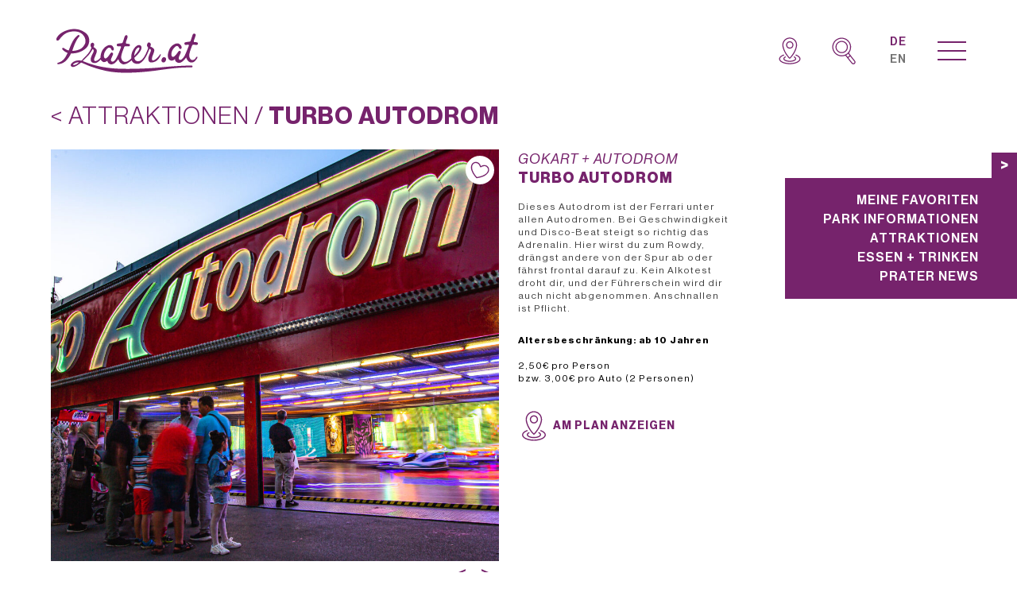

--- FILE ---
content_type: text/html; charset=UTF-8
request_url: https://prater.at/attraktionen/turbo-autodrom/
body_size: 30321
content:
<!doctype html>
<html lang="de-DE" class="h-full">
  <head>
  <meta charset="utf-8">
  <meta http-equiv="x-ua-compatible" content="ie=edge">
  <meta name="viewport" content="user-scalable=no, width=device-width, initial-scale=1, maximum-scale=1, shrink-to-fit=no">

  <link rel="apple-touch-icon" sizes="180x180" href="https://prater.at/app/themes/prater/dist/images/favicons/apple-touch-icon_8a803af1.png">
  <link rel="icon" type="image/png" sizes="32x32" href="https://prater.at/app/themes/prater/dist/images/favicons/favicon-32x32_050d08b6.png">
  <link rel="icon" type="image/png" sizes="16x16" href="https://prater.at/app/themes/prater/dist/images/favicons/favicon-16x16_70741b90.png">
  <link rel="manifest" href="https://prater.at/app/themes/prater/dist/images/favicons/site_c2cac6ef.webmanifest">
  <link rel="mask-icon" href="https://prater.at/app/themes/prater/dist/images/favicons/safari-pinned-tab_f6af3078.svg" color="#c90c0f">
  <link rel="shortcut icon" href="https://prater.at/app/themes/prater/dist/images/favicons/favicon_f084f809.ico">
  <meta name="msapplication-TileColor" content="#c90c0f">
  <meta name="msapplication-config" content="https://prater.at/app/themes/prater/dist/images/favicons/browserconfig_831ec79d.xml">
  <meta name="theme-color" content="#ffffff">

  <meta name='robots' content='index, follow, max-image-preview:large, max-snippet:-1, max-video-preview:-1' />
	<style>img:is([sizes="auto" i], [sizes^="auto," i]) { contain-intrinsic-size: 3000px 1500px }</style>
	<link rel="alternate" hreflang="de" href="https://prater.at/attraktionen/turbo-autodrom/" />
<link rel="alternate" hreflang="en" href="https://prater.at/en/attractions/turbo-autodrom/" />
<link rel="alternate" hreflang="x-default" href="https://prater.at/attraktionen/turbo-autodrom/" />

	<!-- This site is optimized with the Yoast SEO plugin v25.5 - https://yoast.com/wordpress/plugins/seo/ -->
	<title>Turbo Autodrom &#8902; Prater.at</title>
	<link rel="canonical" href="https://prater.at/attraktionen/turbo-autodrom/" />
	<meta property="og:locale" content="de_DE" />
	<meta property="og:type" content="article" />
	<meta property="og:title" content="Turbo Autodrom &#8902; Prater.at" />
	<meta property="og:description" content="Dieses Autodrom ist der Ferrari unter allen Autodromen. Bei Geschwindigkeit und Disco-Beat steigt so richtig das Adrenalin. Hier wirst du zum Rowdy, drängst andere von der Spur ab oder fährst frontal darauf zu. Kein Alkotest droht dir, und der Führerschein wird dir auch nicht abgenommen. Anschnallen ist Pflicht." />
	<meta property="og:url" content="https://prater.at/attraktionen/turbo-autodrom/" />
	<meta property="og:site_name" content="Prater.at" />
	<meta property="article:modified_time" content="2021-10-23T23:44:50+00:00" />
	<meta property="og:image" content="https://prater.at/app/uploads/2021/02/A-TurboAutodrom-1-WT4B0203-hr.jpg" />
	<meta property="og:image:width" content="1500" />
	<meta property="og:image:height" content="1380" />
	<meta property="og:image:type" content="image/jpeg" />
	<meta name="twitter:card" content="summary_large_image" />
	<meta name="twitter:label1" content="Est. reading time" />
	<meta name="twitter:data1" content="1 minute" />
	<script type="application/ld+json" class="yoast-schema-graph">{"@context":"https://schema.org","@graph":[{"@type":"WebPage","@id":"https://prater.at/attraktionen/turbo-autodrom/","url":"https://prater.at/attraktionen/turbo-autodrom/","name":"Turbo Autodrom &#8902; Prater.at","isPartOf":{"@id":"https://prater.at/#website"},"primaryImageOfPage":{"@id":"https://prater.at/attraktionen/turbo-autodrom/#primaryimage"},"image":{"@id":"https://prater.at/attraktionen/turbo-autodrom/#primaryimage"},"thumbnailUrl":"https://prater.at/app/uploads/2021/02/A-TurboAutodrom-1-WT4B0203-hr.jpg","datePublished":"2021-02-18T12:22:59+00:00","dateModified":"2021-10-23T23:44:50+00:00","breadcrumb":{"@id":"https://prater.at/attraktionen/turbo-autodrom/#breadcrumb"},"inLanguage":"de-DE","potentialAction":[{"@type":"ReadAction","target":["https://prater.at/attraktionen/turbo-autodrom/"]}]},{"@type":"ImageObject","inLanguage":"de-DE","@id":"https://prater.at/attraktionen/turbo-autodrom/#primaryimage","url":"https://prater.at/app/uploads/2021/02/A-TurboAutodrom-1-WT4B0203-hr.jpg","contentUrl":"https://prater.at/app/uploads/2021/02/A-TurboAutodrom-1-WT4B0203-hr.jpg","width":1500,"height":1380},{"@type":"BreadcrumbList","@id":"https://prater.at/attraktionen/turbo-autodrom/#breadcrumb","itemListElement":[{"@type":"ListItem","position":1,"name":"Home","item":"https://prater.at/"},{"@type":"ListItem","position":2,"name":"Attraktionen","item":"https://prater.at/attraktionen/"},{"@type":"ListItem","position":3,"name":"Turbo Autodrom"}]},{"@type":"WebSite","@id":"https://prater.at/#website","url":"https://prater.at/","name":"Prater.at","description":"Dein persönlicher Wurstelprater Guide","potentialAction":[{"@type":"SearchAction","target":{"@type":"EntryPoint","urlTemplate":"https://prater.at/?s={search_term_string}"},"query-input":{"@type":"PropertyValueSpecification","valueRequired":true,"valueName":"search_term_string"}}],"inLanguage":"de-DE"}]}</script>
	<!-- / Yoast SEO plugin. -->


<style>[consent-id]:not(.rcb-content-blocker):not([consent-transaction-complete]):not([consent-visual-use-parent^="children:"]):not([consent-confirm]){opacity:0!important;}
.rcb-content-blocker+.rcb-content-blocker-children-fallback~*{display:none!important;}</style><link rel="preload" href="https://prater.at/app/53409f7bb84a4b0c2f8b0f87e32a0c99/dist/28724608.js?ver=b3d8b678f8a4cb610898d3f785b21c61" as="script" />
<link rel="preload" href="https://prater.at/app/53409f7bb84a4b0c2f8b0f87e32a0c99/dist/1512781619.js?ver=a21d231e312699d88797f9e516929ce6" as="script" />
<link rel="preload" href="https://prater.at/app/plugins/real-cookie-banner-pro/public/lib/animate.css/animate.min.css?ver=4.1.1" as="style" />
<script data-cfasync="false" type="text/javascript" defer src="https://prater.at/app/53409f7bb84a4b0c2f8b0f87e32a0c99/dist/28724608.js?ver=b3d8b678f8a4cb610898d3f785b21c61" id="real-cookie-banner-pro-vendor-real-cookie-banner-pro-banner-js"></script>
<script type="application/json" data-skip-lazy-load="js-extra" data-skip-moving="true" data-no-defer nitro-exclude data-alt-type="application/ld+json" data-dont-merge data-wpmeteor-nooptimize="true" data-cfasync="false" id="a07bc90c88d30f4777ca52eaea03355ce1-js-extra">{"slug":"real-cookie-banner-pro","textDomain":"real-cookie-banner","version":"5.1.9","restUrl":"https:\/\/prater.at\/wp-json\/real-cookie-banner\/v1\/","restNamespace":"real-cookie-banner\/v1","restPathObfuscateOffset":"551c499f207937b5","restRoot":"https:\/\/prater.at\/wp-json\/","restQuery":{"_v":"5.1.9","_locale":"user","_dataLocale":"de"},"restNonce":"f71791084d","restRecreateNonceEndpoint":"https:\/\/prater.at\/wp\/wp-admin\/admin-ajax.php?action=rest-nonce","publicUrl":"https:\/\/prater.at\/app\/plugins\/real-cookie-banner-pro\/public\/","chunkFolder":"dist","chunksLanguageFolder":"https:\/\/prater.at\/app\/languages\/mo-cache\/real-cookie-banner-pro\/","chunks":{"chunk-config-tab-blocker.lite.js":["de_DE-83d48f038e1cf6148175589160cda67e","de_DE-e5c2f3318cd06f18a058318f5795a54b","de_DE-76129424d1eb6744d17357561a128725","de_DE-d3d8ada331df664d13fa407b77bc690b"],"chunk-config-tab-blocker.pro.js":["de_DE-ddf5ae983675e7b6eec2afc2d53654a2","de_DE-6f2fdf11a75863bc7a92b5be577b55bc","de_DE-ab0e642081d4d0d660276c9cebfe9f5d","de_DE-0f5f6074a855fa677e6086b82145bd50"],"chunk-config-tab-consent.lite.js":["de_DE-3823d7521a3fc2857511061e0d660408"],"chunk-config-tab-consent.pro.js":["de_DE-9cb9ecf8c1e8ce14036b5f3a5e19f098"],"chunk-config-tab-cookies.lite.js":["de_DE-1a51b37d0ef409906245c7ed80d76040","de_DE-e5c2f3318cd06f18a058318f5795a54b","de_DE-76129424d1eb6744d17357561a128725"],"chunk-config-tab-cookies.pro.js":["de_DE-572ee75deed92e7a74abba4b86604687","de_DE-6f2fdf11a75863bc7a92b5be577b55bc","de_DE-ab0e642081d4d0d660276c9cebfe9f5d"],"chunk-config-tab-dashboard.lite.js":["de_DE-f843c51245ecd2b389746275b3da66b6"],"chunk-config-tab-dashboard.pro.js":["de_DE-ae5ae8f925f0409361cfe395645ac077"],"chunk-config-tab-import.lite.js":["de_DE-66df94240f04843e5a208823e466a850"],"chunk-config-tab-import.pro.js":["de_DE-e5fee6b51986d4ff7a051d6f6a7b076a"],"chunk-config-tab-licensing.lite.js":["de_DE-e01f803e4093b19d6787901b9591b5a6"],"chunk-config-tab-licensing.pro.js":["de_DE-4918ea9704f47c2055904e4104d4ffba"],"chunk-config-tab-scanner.lite.js":["de_DE-b10b39f1099ef599835c729334e38429"],"chunk-config-tab-scanner.pro.js":["de_DE-752a1502ab4f0bebfa2ad50c68ef571f"],"chunk-config-tab-settings.lite.js":["de_DE-37978e0b06b4eb18b16164a2d9c93a2c"],"chunk-config-tab-settings.pro.js":["de_DE-e59d3dcc762e276255c8989fbd1f80e3"],"chunk-config-tab-tcf.lite.js":["de_DE-4f658bdbf0aa370053460bc9e3cd1f69","de_DE-e5c2f3318cd06f18a058318f5795a54b","de_DE-d3d8ada331df664d13fa407b77bc690b"],"chunk-config-tab-tcf.pro.js":["de_DE-e1e83d5b8a28f1f91f63b9de2a8b181a","de_DE-6f2fdf11a75863bc7a92b5be577b55bc","de_DE-0f5f6074a855fa677e6086b82145bd50"]},"others":{"customizeValuesBanner":"{\"layout\":{\"type\":\"dialog\",\"maxHeightEnabled\":true,\"maxHeight\":740,\"dialogMaxWidth\":530,\"dialogPosition\":\"middleCenter\",\"dialogMargin\":[0,0,0,0],\"bannerPosition\":\"bottom\",\"bannerMaxWidth\":1024,\"dialogBorderRadius\":3,\"borderRadius\":5,\"animationIn\":\"slideInUp\",\"animationInDuration\":500,\"animationInOnlyMobile\":true,\"animationOut\":\"none\",\"animationOutDuration\":500,\"animationOutOnlyMobile\":true,\"overlay\":true,\"overlayBg\":\"#000000\",\"overlayBgAlpha\":50,\"overlayBlur\":2},\"decision\":{\"acceptAll\":\"button\",\"acceptEssentials\":\"button\",\"showCloseIcon\":false,\"acceptIndividual\":\"link\",\"buttonOrder\":\"all,essential,save,individual\",\"showGroups\":false,\"groupsFirstView\":false,\"saveButton\":\"always\"},\"design\":{\"bg\":\"#ffffff\",\"textAlign\":\"center\",\"linkTextDecoration\":\"underline\",\"borderWidth\":0,\"borderColor\":\"#ffffff\",\"fontSize\":13,\"fontColor\":\"#2b2b2b\",\"fontInheritFamily\":true,\"fontFamily\":\"Arial, Helvetica, sans-serif\",\"fontWeight\":\"normal\",\"boxShadowEnabled\":true,\"boxShadowOffsetX\":0,\"boxShadowOffsetY\":5,\"boxShadowBlurRadius\":13,\"boxShadowSpreadRadius\":0,\"boxShadowColor\":\"#000000\",\"boxShadowColorAlpha\":20},\"headerDesign\":{\"inheritBg\":true,\"bg\":\"#f4f4f4\",\"inheritTextAlign\":true,\"textAlign\":\"center\",\"padding\":[17,20,15,20],\"logo\":\"\",\"logoRetina\":\"\",\"logoMaxHeight\":40,\"logoPosition\":\"left\",\"logoMargin\":[5,15,5,15],\"fontSize\":20,\"fontColor\":\"#2b2b2b\",\"fontInheritFamily\":true,\"fontFamily\":\"Arial, Helvetica, sans-serif\",\"fontWeight\":\"bolder\",\"borderWidth\":1,\"borderColor\":\"#efefef\"},\"bodyDesign\":{\"padding\":[20,30,5,30],\"descriptionInheritFontSize\":true,\"descriptionFontSize\":13,\"dottedGroupsInheritFontSize\":true,\"dottedGroupsFontSize\":13,\"dottedGroupsBulletColor\":\"#15779b\",\"teachingsInheritTextAlign\":true,\"teachingsTextAlign\":\"center\",\"teachingsSeparatorActive\":true,\"teachingsSeparatorWidth\":10,\"teachingsSeparatorHeight\":1,\"teachingsSeparatorColor\":\"#000000\",\"teachingsInheritFontSize\":false,\"teachingsFontSize\":10,\"teachingsInheritFontColor\":false,\"teachingsFontColor\":\"#757575\",\"accordionMargin\":[10,0,1,0],\"accordionPadding\":[5,10,5,10],\"accordionArrowType\":\"outlined\",\"accordionArrowColor\":\"#c80c0e\",\"accordionBg\":\"#ffffff\",\"accordionActiveBg\":\"#f9f9f9\",\"accordionHoverBg\":\"#efefef\",\"accordionBorderWidth\":1,\"accordionBorderColor\":\"#efefef\",\"accordionTitleFontSize\":12,\"accordionTitleFontColor\":\"#2b2b2b\",\"accordionTitleFontWeight\":\"normal\",\"accordionDescriptionMargin\":[5,0,0,0],\"accordionDescriptionFontSize\":12,\"accordionDescriptionFontColor\":\"#757575\",\"accordionDescriptionFontWeight\":\"normal\",\"acceptAllOneRowLayout\":true,\"acceptAllPadding\":[10,10,10,10],\"acceptAllBg\":\"#c80c0e\",\"acceptAllTextAlign\":\"center\",\"acceptAllFontSize\":14,\"acceptAllFontColor\":\"#ffffff\",\"acceptAllFontWeight\":\"bolder\",\"acceptAllBorderWidth\":0,\"acceptAllBorderColor\":\"#000000\",\"acceptAllHoverBg\":\"#76236c\",\"acceptAllHoverFontColor\":\"#ffffff\",\"acceptAllHoverBorderColor\":\"#000000\",\"acceptEssentialsUseAcceptAll\":true,\"acceptEssentialsButtonType\":\"\",\"acceptEssentialsPadding\":[10,10,10,10],\"acceptEssentialsBg\":\"#efefef\",\"acceptEssentialsTextAlign\":\"center\",\"acceptEssentialsFontSize\":18,\"acceptEssentialsFontColor\":\"#0a0a0a\",\"acceptEssentialsFontWeight\":\"normal\",\"acceptEssentialsBorderWidth\":0,\"acceptEssentialsBorderColor\":\"#000000\",\"acceptEssentialsHoverBg\":\"#e8e8e8\",\"acceptEssentialsHoverFontColor\":\"#000000\",\"acceptEssentialsHoverBorderColor\":\"#000000\",\"acceptIndividualPadding\":[5,5,5,5],\"acceptIndividualBg\":\"#ffffff\",\"acceptIndividualTextAlign\":\"center\",\"acceptIndividualFontSize\":16,\"acceptIndividualFontColor\":\"#000000\",\"acceptIndividualFontWeight\":\"normal\",\"acceptIndividualBorderWidth\":0,\"acceptIndividualBorderColor\":\"#000000\",\"acceptIndividualHoverBg\":\"#ffffff\",\"acceptIndividualHoverFontColor\":\"#c80c0e\",\"acceptIndividualHoverBorderColor\":\"#000000\"},\"footerDesign\":{\"poweredByLink\":false,\"inheritBg\":false,\"bg\":\"#efefef\",\"inheritTextAlign\":true,\"textAlign\":\"center\",\"padding\":[8,20,10,20],\"fontSize\":12,\"fontColor\":\"#757474\",\"fontInheritFamily\":true,\"fontFamily\":\"Arial, Helvetica, sans-serif\",\"fontWeight\":\"normal\",\"hoverFontColor\":\"#2b2b2b\",\"borderWidth\":1,\"borderColor\":\"#efefef\",\"languageSwitcher\":\"no-flags\"},\"texts\":{\"headline\":\"Datenschutz-Einstellungen\",\"description\":\"Wir verwenden Cookies und \\u00e4hnliche Services auf unserer Website. Diese erlauben uns Inhalte zu personalisieren, Medien von Drittanbietern einzubinden oder Zugriffe mittels Google Analystics zu analysieren. Du hast das Recht, nicht einzuwilligen und kannst deine Einwilligung jederzeit \\u00e4ndern oder widerrufen. Der Widerruf wird sofort wirksam, hat jedoch keine Auswirkungen auf bereits verarbeitete Daten. Details findest du in unserer {{privacyPolicy}}Datenschutzerkl\\u00e4rung{{\\\/privacyPolicy}}.\",\"acceptAll\":\"Alle akzeptieren\",\"acceptEssentials\":\"Weiter ohne Einwilligung\",\"acceptIndividual\":\"Einstellungen individuell festlegen\",\"poweredBy\":\"0\",\"dataProcessingInUnsafeCountries\":\"Einige Services verarbeiten personenbezogene Daten in unsicheren Drittl\\u00e4ndern. Mit deiner Einwilligung stimmst du auch der Datenverarbeitung gekennzeichneter Services gem\\u00e4\\u00df {{legalBasis}} zu, mit Risiken wie unzureichenden Rechtsmitteln, unbefugtem Zugriff durch Beh\\u00f6rden ohne Information oder Widerspruchsm\\u00f6glichkeit, unbefugter Weitergabe an Dritte und unzureichenden Datensicherheitsma\\u00dfnahmen.\",\"ageNoticeBanner\":\"Du bist unter {{minAge}} Jahre alt? Dann ben\\u00f6tigst du die Zustimmung deiner Erziehungsberechtigten, um dem Einsatz optionaler Services zuzustimmen.\",\"ageNoticeBlocker\":\"Du bist unter {{minAge}} Jahre alt? Leider darfst du der Verwendung dieses Service nicht selbst einwilligen. Bitte deine Erziehungsberechtigten um ihre Zustimmung.\",\"listServicesNotice\":\"Mit deiner Zustimmung werden folgende(s) Service(s) geladen: {{services}}\",\"listServicesLegitimateInterestNotice\":\"Au\\u00dferdem werden {{services}} auf der Grundlage eines berechtigten Interesses geladen.\",\"tcfStacksCustomName\":\"Services with various purposes outside the TCF standard\",\"tcfStacksCustomDescription\":\"Services that do not share consents via the TCF standard, but via other technologies. These are divided into several groups according to their purpose. Some of them are used based on a legitimate interest (e.g. threat prevention), others are used only with your consent. Details about the individual groups and purposes of the services can be found in the individual privacy settings.\",\"consentForwardingExternalHosts\":\"Deine Einwilligung gilt auch auf {{websites}}.\",\"blockerHeadline\":\"{{name}} aufgrund von Datenschutz-Einstellungen blockiert\",\"blockerLinkShowMissing\":\"Zeige alle Services, in die du noch einwilligen musst\",\"blockerLoadButton\":\"Services akzeptieren und Inhalte laden\",\"blockerAcceptInfo\":\"Wenn du die blockierten Inhalte l\\u00e4dst, werden deine Datenschutzeinstellungen angepasst. Inhalte aus diesem Service werden in Zukunft nicht mehr blockiert.\",\"stickyHistory\":\"Historie der Privatsph\\u00e4re-Einstellungen\",\"stickyRevoke\":\"Einwilligungen widerrufen\",\"stickyRevokeSuccessMessage\":\"Du hast die Einwilligung f\\u00fcr Services mit dessen Cookies und Verarbeitung personenbezogener Daten erfolgreich widerrufen. Die Seite wird jetzt neu geladen!\",\"stickyChange\":\"Privatsph\\u00e4re-Einstellungen \\u00e4ndern\"},\"individualLayout\":{\"inheritDialogMaxWidth\":false,\"dialogMaxWidth\":800,\"inheritBannerMaxWidth\":true,\"bannerMaxWidth\":1980,\"descriptionTextAlign\":\"left\"},\"group\":{\"checkboxBg\":\"#f0f0f0\",\"checkboxBorderWidth\":1,\"checkboxBorderColor\":\"#d2d2d2\",\"checkboxActiveColor\":\"#ffffff\",\"checkboxActiveBg\":\"#c60000\",\"checkboxActiveBorderColor\":\"#000000\",\"groupInheritBg\":true,\"groupBg\":\"#f4f4f4\",\"groupPadding\":[15,15,15,15],\"groupSpacing\":10,\"groupBorderRadius\":5,\"groupBorderWidth\":1,\"groupBorderColor\":\"#f4f4f4\",\"headlineFontSize\":16,\"headlineFontWeight\":\"normal\",\"headlineFontColor\":\"#2b2b2b\",\"descriptionFontSize\":12,\"descriptionFontColor\":\"#757575\",\"linkColor\":\"#757575\",\"linkHoverColor\":\"#2b2b2b\",\"detailsHideLessRelevant\":true},\"saveButton\":{\"useAcceptAll\":false,\"type\":\"button\",\"padding\":[10,10,10,10],\"bg\":\"#efefef\",\"textAlign\":\"center\",\"fontSize\":18,\"fontColor\":\"#0a0a0a\",\"fontWeight\":\"normal\",\"borderWidth\":0,\"borderColor\":\"#000000\",\"hoverBg\":\"#d6d6d6\",\"hoverFontColor\":\"#000000\",\"hoverBorderColor\":\"#000000\"},\"individualTexts\":{\"headline\":\"Individuelle Datenschutz-Einstellungen\",\"description\":\"Wir verwenden Cookies und \\u00e4hnliche Services auf unserer Website. Diese erlauben uns Inhalte zu personalisieren, Medien von Drittanbietern einzubinden oder Zugriffe mittels Google Analystics zu analysieren. Du hast das Recht, nicht einzuwilligen und kannst deine Einwilligung jederzeit \\u00e4ndern oder widerrufen. Der Widerruf wird sofort wirksam, hat jedoch keine Auswirkungen auf bereits verarbeitete Daten. Weitere Informationen findest du in unserer {{privacyPolicy}}Datenschutzerkl\\u00e4rung{{\\\/privacyPolicy}}.<br \\\/><br \\\/>Im Folgenden siehst du alle Services, die von dieser Website genutzt werden.\",\"save\":\"Individuelle Auswahl speichern\",\"showMore\":\"Details anzeigen\",\"hideMore\":\"Details ausblenden\",\"postamble\":\"\"},\"mobile\":{\"enabled\":true,\"maxHeight\":400,\"hideHeader\":false,\"alignment\":\"bottom\",\"scalePercent\":90,\"scalePercentVertical\":-50},\"sticky\":{\"enabled\":false,\"animationsEnabled\":true,\"alignment\":\"left\",\"bubbleBorderRadius\":50,\"icon\":\"fingerprint\",\"iconCustom\":\"\",\"iconCustomRetina\":\"\",\"iconSize\":30,\"iconColor\":\"#ffffff\",\"bubbleMargin\":[10,20,20,20],\"bubblePadding\":15,\"bubbleBg\":\"#15779b\",\"bubbleBorderWidth\":0,\"bubbleBorderColor\":\"#10556f\",\"boxShadowEnabled\":true,\"boxShadowOffsetX\":0,\"boxShadowOffsetY\":2,\"boxShadowBlurRadius\":5,\"boxShadowSpreadRadius\":1,\"boxShadowColor\":\"#105b77\",\"boxShadowColorAlpha\":40,\"bubbleHoverBg\":\"#ffffff\",\"bubbleHoverBorderColor\":\"#000000\",\"hoverIconColor\":\"#000000\",\"hoverIconCustom\":\"\",\"hoverIconCustomRetina\":\"\",\"menuFontSize\":16,\"menuBorderRadius\":5,\"menuItemSpacing\":10,\"menuItemPadding\":[5,10,5,10]},\"customCss\":{\"css\":\"\",\"antiAdBlocker\":\"y\"}}","isPro":true,"showProHints":false,"proUrl":"https:\/\/devowl.io\/de\/go\/real-cookie-banner?source=rcb-lite","showLiteNotice":false,"frontend":{"groups":"[{\"id\":304,\"name\":\"Essenziell\",\"slug\":\"essenziell\",\"description\":\"Essenzielle Services sind f\\u00fcr die grundlegende Funktionalit\\u00e4t der Website erforderlich. Sie enthalten nur technisch notwendige Services. Diesen Services kann nicht widersprochen werden.\",\"isEssential\":true,\"isDefault\":true,\"items\":[{\"id\":9672,\"name\":\"Real Cookie Banner\",\"purpose\":\"Real Cookie Banner bittet Website-Besucher um die Einwilligung zum Setzen von Cookies und zur Verarbeitung personenbezogener Daten. Dazu wird jedem Website-Besucher eine UUID (pseudonyme Identifikation des Nutzers) zugewiesen, die bis zum Ablauf des Cookies zur Speicherung der Einwilligung g\\u00fcltig ist. Cookies werden dazu verwendet, um zu testen, ob Cookies gesetzt werden k\\u00f6nnen, um Referenz auf die dokumentierte Einwilligung zu speichern, um zu speichern, in welche Services aus welchen Service-Gruppen der Besucher eingewilligt hat, und, falls Einwilligung nach dem Transparency & Consent Framework (TCF) eingeholt werden, um die Einwilligungen in TCF Partner, Zwecke, besondere Zwecke, Funktionen und besondere Funktionen zu speichern. Im Rahmen der Darlegungspflicht nach DSGVO wird die erhobene Einwilligung vollumf\\u00e4nglich dokumentiert. Dazu z\\u00e4hlt neben den Services und Service-Gruppen, in welche der Besucher eingewilligt hat, und falls Einwilligung nach dem TCF Standard eingeholt werden, in welche TCF Partner, Zwecke und Funktionen der Besucher eingewilligt hat, alle Einstellungen des Cookie Banners zum Zeitpunkt der Einwilligung als auch die technischen Umst\\u00e4nde (z.B. Gr\\u00f6\\u00dfe des Sichtbereichs bei der Einwilligung) und die Nutzerinteraktionen (z.B. Klick auf Buttons), die zur Einwilligung gef\\u00fchrt haben. Die Einwilligung wird pro Sprache einmal erhoben.\",\"providerContact\":{\"phone\":\"\",\"email\":\"\",\"link\":\"\"},\"isProviderCurrentWebsite\":true,\"provider\":\"\",\"uniqueName\":\"\",\"isEmbeddingOnlyExternalResources\":false,\"legalBasis\":\"legal-requirement\",\"dataProcessingInCountries\":[],\"dataProcessingInCountriesSpecialTreatments\":[],\"technicalDefinitions\":[{\"type\":\"http\",\"name\":\"real_cookie_banner*\",\"host\":\".prater.at\",\"duration\":365,\"durationUnit\":\"d\",\"isSessionDuration\":false,\"purpose\":\"Eindeutiger Identifikator f\\u00fcr die Einwilligung, aber nicht f\\u00fcr den Website-Besucher. Revisionshash f\\u00fcr die Einstellungen des Cookie-Banners (Texte, Farben, Funktionen, Servicegruppen, Dienste, Content Blocker usw.). IDs f\\u00fcr eingewilligte Services und Service-Gruppen.\"},{\"type\":\"http\",\"name\":\"real_cookie_banner*-tcf\",\"host\":\".prater.at\",\"duration\":365,\"durationUnit\":\"d\",\"isSessionDuration\":false,\"purpose\":\"Im Rahmen von TCF gesammelte Einwilligungen, die im TC-String-Format gespeichert werden, einschlie\\u00dflich TCF-Vendoren, -Zwecke, -Sonderzwecke, -Funktionen und -Sonderfunktionen.\"},{\"type\":\"http\",\"name\":\"real_cookie_banner*-gcm\",\"host\":\".prater.at\",\"duration\":365,\"durationUnit\":\"d\",\"isSessionDuration\":false,\"purpose\":\"Die im Google Consent Mode gesammelten Einwilligungen in die verschiedenen Einwilligungstypen (Zwecke) werden f\\u00fcr alle mit dem Google Consent Mode kompatiblen Services gespeichert.\"},{\"type\":\"http\",\"name\":\"real_cookie_banner-test\",\"host\":\".prater.at\",\"duration\":365,\"durationUnit\":\"d\",\"isSessionDuration\":false,\"purpose\":\"Cookie, der gesetzt wurde, um die Funktionalit\\u00e4t von HTTP-Cookies zu testen. Wird sofort nach dem Test gel\\u00f6scht.\"},{\"type\":\"local\",\"name\":\"real_cookie_banner*\",\"host\":\"https:\\\/\\\/prater.at\",\"duration\":1,\"durationUnit\":\"d\",\"isSessionDuration\":false,\"purpose\":\"Eindeutiger Identifikator f\\u00fcr die Einwilligung, aber nicht f\\u00fcr den Website-Besucher. Revisionshash f\\u00fcr die Einstellungen des Cookie-Banners (Texte, Farben, Funktionen, Service-Gruppen, Services, Content Blocker usw.). IDs f\\u00fcr eingewilligte Services und Service-Gruppen. Wird nur solange gespeichert, bis die Einwilligung auf dem Website-Server dokumentiert ist.\"},{\"type\":\"local\",\"name\":\"real_cookie_banner*-tcf\",\"host\":\"https:\\\/\\\/prater.at\",\"duration\":1,\"durationUnit\":\"d\",\"isSessionDuration\":false,\"purpose\":\"Im Rahmen von TCF gesammelte Einwilligungen werden im TC-String-Format gespeichert, einschlie\\u00dflich TCF Vendoren, Zwecke, besondere Zwecke, Funktionen und besondere Funktionen. Wird nur solange gespeichert, bis die Einwilligung auf dem Website-Server dokumentiert ist.\"},{\"type\":\"local\",\"name\":\"real_cookie_banner*-gcm\",\"host\":\"https:\\\/\\\/prater.at\",\"duration\":1,\"durationUnit\":\"d\",\"isSessionDuration\":false,\"purpose\":\"Im Rahmen des Google Consent Mode erfasste Einwilligungen werden f\\u00fcr alle mit dem Google Consent Mode kompatiblen Services in Einwilligungstypen (Zwecke) gespeichert. Wird nur solange gespeichert, bis die Einwilligung auf dem Website-Server dokumentiert ist.\"},{\"type\":\"local\",\"name\":\"real_cookie_banner-consent-queue*\",\"host\":\"https:\\\/\\\/prater.at\",\"duration\":1,\"durationUnit\":\"d\",\"isSessionDuration\":false,\"purpose\":\"Lokale Zwischenspeicherung (Caching) der Auswahl im Cookie-Banner, bis der Server die Einwilligung dokumentiert; Dokumentation periodisch oder bei Seitenwechseln versucht, wenn der Server nicht verf\\u00fcgbar oder \\u00fcberlastet ist.\"}],\"codeDynamics\":[],\"providerPrivacyPolicyUrl\":\"\",\"providerLegalNoticeUrl\":\"\",\"tagManagerOptInEventName\":\"\",\"tagManagerOptOutEventName\":\"\",\"googleConsentModeConsentTypes\":[],\"executePriority\":10,\"codeOptIn\":\"\",\"executeCodeOptInWhenNoTagManagerConsentIsGiven\":false,\"codeOptOut\":\"\",\"executeCodeOptOutWhenNoTagManagerConsentIsGiven\":false,\"deleteTechnicalDefinitionsAfterOptOut\":false,\"codeOnPageLoad\":\"\",\"presetId\":\"real-cookie-banner\"}]},{\"id\":308,\"name\":\"Statistik\",\"slug\":\"statistik\",\"description\":\"Statistik-Services werden ben\\u00f6tigt, um pseudonymisierte Daten \\u00fcber die Besucher der Website zu sammeln. Die Daten erm\\u00f6glichen es uns, die Besucher besser zu verstehen und die Website zu optimieren.\",\"isEssential\":false,\"isDefault\":true,\"items\":[{\"id\":9674,\"name\":\"Google Tag Manager\",\"purpose\":\"Google Tag Manager ist ein Tag-Verwaltungssystem, das es erlaubt, JavaScript- und HTML-Tags zur Website hinzuzuf\\u00fcgen und zentral zu verwalten. Es selbst setzt keine Cookies, kann aber Tags laden, die personenbezogene Daten erfassen.\",\"providerContact\":{\"phone\":\"+1 650-253-0000\",\"email\":\"support@google.com\",\"link\":\"https:\\\/\\\/support.google.com\\\/\"},\"isProviderCurrentWebsite\":false,\"provider\":\"Google LLC, 1600 Amphitheatre Parkway, Mountain View, CA 94043, USA\",\"uniqueName\":\"google-tag-manager\",\"isEmbeddingOnlyExternalResources\":true,\"legalBasis\":\"consent\",\"dataProcessingInCountries\":[],\"dataProcessingInCountriesSpecialTreatments\":[],\"technicalDefinitions\":[{\"type\":\"http\",\"name\":\"\",\"host\":\"\",\"duration\":0,\"durationUnit\":\"y\",\"isSessionDuration\":false,\"purpose\":\"\"}],\"codeDynamics\":[],\"providerPrivacyPolicyUrl\":\"https:\\\/\\\/support.google.com\\\/\",\"providerLegalNoticeUrl\":\"https:\\\/\\\/support.google.com\\\/\",\"tagManagerOptInEventName\":\"\",\"tagManagerOptOutEventName\":\"\",\"googleConsentModeConsentTypes\":[],\"executePriority\":10,\"codeOptIn\":\"base64-encoded:PHNjcmlwdCBhc3luYyBzcmM9Imh0dHBzOi8vd3d3Lmdvb2dsZXRhZ21hbmFnZXIuY29tL2d0YWcvanM\\\/[base64]\",\"executeCodeOptInWhenNoTagManagerConsentIsGiven\":false,\"codeOptOut\":\"\",\"executeCodeOptOutWhenNoTagManagerConsentIsGiven\":false,\"deleteTechnicalDefinitionsAfterOptOut\":false,\"codeOnPageLoad\":\"\",\"presetId\":\"\"}]}]","links":[{"id":9668,"label":"Datenschutzerkl\u00e4rung","pageType":"privacyPolicy","isExternalUrl":false,"pageId":962,"url":"https:\/\/prater.at\/datenschutz\/","hideCookieBanner":true,"isTargetBlank":true},{"id":9670,"label":"Impressum","pageType":"legalNotice","isExternalUrl":false,"pageId":960,"url":"https:\/\/prater.at\/impressum\/","hideCookieBanner":true,"isTargetBlank":true}],"websiteOperator":{"address":"Prater.at","country":"AT","contactEmail":"base64-encoded:aW5mb0BwcmF0ZXIuYXQ=","contactPhone":"","contactFormUrl":false},"blocker":[],"languageSwitcher":[{"name":"Deutsch","current":true,"flag":"https:\/\/prater.at\/app\/plugins\/sitepress-multilingual-cms\/res\/flags\/de.png","url":"https:\/\/prater.at\/attraktionen\/turbo-autodrom\/","locale":"de"},{"name":"English","current":false,"flag":"https:\/\/prater.at\/app\/plugins\/sitepress-multilingual-cms\/res\/flags\/en.png","url":"https:\/\/prater.at\/en\/attractions\/turbo-autodrom\/","locale":"en"}],"predefinedDataProcessingInSafeCountriesLists":{"GDPR":["AT","BE","BG","HR","CY","CZ","DK","EE","FI","FR","DE","GR","HU","IE","IS","IT","LI","LV","LT","LU","MT","NL","NO","PL","PT","RO","SK","SI","ES","SE"],"DSG":["CH"],"GDPR+DSG":[],"ADEQUACY_EU":["AD","AR","CA","FO","GG","IL","IM","JP","JE","NZ","KR","CH","GB","UY","US"],"ADEQUACY_CH":["DE","AD","AR","AT","BE","BG","CA","CY","HR","DK","ES","EE","FI","FR","GI","GR","GG","HU","IM","FO","IE","IS","IL","IT","JE","LV","LI","LT","LU","MT","MC","NO","NZ","NL","PL","PT","CZ","RO","GB","SK","SI","SE","UY","US"]},"decisionCookieName":"real_cookie_banner-v:3_blog:1_path:40a78c0-lang:de","revisionHash":"ec7cf7984103286c0fa3dee2ad56a2b6","territorialLegalBasis":["gdpr-eprivacy"],"setCookiesViaManager":"none","isRespectDoNotTrack":false,"failedConsentDocumentationHandling":"essentials","isAcceptAllForBots":true,"isDataProcessingInUnsafeCountries":false,"isAgeNotice":true,"ageNoticeAgeLimit":14,"isListServicesNotice":true,"isBannerLessConsent":false,"isTcf":false,"isGcm":false,"isGcmListPurposes":true,"hasLazyData":false},"anonymousContentUrl":"https:\/\/prater.at\/app\/53409f7bb84a4b0c2f8b0f87e32a0c99\/dist\/","anonymousHash":"53409f7bb84a4b0c2f8b0f87e32a0c99","hasDynamicPreDecisions":false,"isLicensed":true,"isDevLicense":false,"multilingualSkipHTMLForTag":"","isCurrentlyInTranslationEditorPreview":false,"defaultLanguage":"de","currentLanguage":"de","activeLanguages":["de","en"],"context":"lang:de","iso3166OneAlpha2":{"AF":"Afghanistan","AL":"Albanien","DZ":"Algerien","AS":"Amerikanisch-Samoa","AD":"Andorra","AO":"Angola","AI":"Anguilla","AQ":"Antarktis","AG":"Antigua und Barbuda","AR":"Argentinien","AM":"Armenien","AW":"Aruba","AZ":"Aserbaidschan","AU":"Australien","BS":"Bahamas","BH":"Bahrain","BD":"Bangladesch","BB":"Barbados","BY":"Belarus","BE":"Belgien","BZ":"Belize","BJ":"Benin","BM":"Bermuda","BT":"Bhutan","BO":"Bolivien","BA":"Bosnien und Herzegowina","BW":"Botswana","BV":"Bouvetinsel","BR":"Brasilien","IO":"Britisches Territorium im Indischen Ozean","BN":"Brunei Darussalam","BG":"Bulgarien","BF":"Burkina Faso","BI":"Burundi","CL":"Chile","CN":"China","CK":"Cookinseln","CR":"Costa Rica","DE":"Deutschland","LA":"Die Laotische Demokratische Volksrepublik","DM":"Dominica","DO":"Dominikanische Republik","DJ":"Dschibuti","DK":"D\u00e4nemark","EC":"Ecuador","SV":"El Salvador","ER":"Eritrea","EE":"Estland","FK":"Falklandinseln (Malwinen)","FJ":"Fidschi","FI":"Finnland","FR":"Frankreich","GF":"Franz\u00f6sisch-Guayana","PF":"Franz\u00f6sisch-Polynesien","TF":"Franz\u00f6sische S\u00fcd- und Antarktisgebiete","FO":"F\u00e4r\u00f6er Inseln","FM":"F\u00f6derierte Staaten von Mikronesien","GA":"Gabun","GM":"Gambia","GE":"Georgien","GH":"Ghana","GI":"Gibraltar","GD":"Grenada","GR":"Griechenland","GL":"Gr\u00f6nland","GP":"Guadeloupe","GU":"Guam","GT":"Guatemala","GG":"Guernsey","GN":"Guinea","GW":"Guinea-Bissau","GY":"Guyana","HT":"Haiti","HM":"Heard und die McDonaldinseln","VA":"Heiliger Stuhl (Staat Vatikanstadt)","HN":"Honduras","HK":"Hong Kong","IN":"Indien","ID":"Indonesien","IQ":"Irak","IE":"Irland","IR":"Islamische Republik Iran","IS":"Island","IM":"Isle of Man","IL":"Israel","IT":"Italien","JM":"Jamaika","JP":"Japan","YE":"Jemen","JE":"Jersey","JO":"Jordanien","VG":"Jungferninseln, Britisch","VI":"Jungferninseln, U.S.","KY":"Kaimaninseln","KH":"Kambodscha","CM":"Kamerun","CA":"Kanada","CV":"Kap Verde","KZ":"Kasachstan","QA":"Katar","KE":"Kenia","KG":"Kirgisistan","KI":"Kiribati","UM":"Kleinere Inselbesitzungen der Vereinigten Staaten","CC":"Kokosinseln","CO":"Kolumbien","KM":"Komoren","CG":"Kongo","CD":"Kongo, Demokratische Republik","KR":"Korea","HR":"Kroatien","CU":"Kuba","KW":"Kuwait","LS":"Lesotho","LV":"Lettland","LB":"Libanon","LR":"Liberia","LY":"Libysch-Arabische Dschamahirija","LI":"Liechtenstein","LT":"Litauen","LU":"Luxemburg","MO":"Macao","MG":"Madagaskar","MW":"Malawi","MY":"Malaysia","MV":"Malediven","ML":"Mali","MT":"Malta","MA":"Marokko","MH":"Marshallinseln","MQ":"Martinique","MR":"Mauretanien","MU":"Mauritius","YT":"Mayotte","MK":"Mazedonien","MX":"Mexiko","MD":"Moldawien","MC":"Monaco","MN":"Mongolei","ME":"Montenegro","MS":"Montserrat","MZ":"Mosambik","MM":"Myanmar","NA":"Namibia","NR":"Nauru","NP":"Nepal","NC":"Neukaledonien","NZ":"Neuseeland","NI":"Nicaragua","NL":"Niederlande","AN":"Niederl\u00e4ndische Antillen","NE":"Niger","NG":"Nigeria","NU":"Niue","KP":"Nordkorea","NF":"Norfolkinsel","NO":"Norwegen","MP":"N\u00f6rdliche Marianen","OM":"Oman","PK":"Pakistan","PW":"Palau","PS":"Pal\u00e4stinensisches Gebiet, besetzt","PA":"Panama","PG":"Papua-Neuguinea","PY":"Paraguay","PE":"Peru","PH":"Philippinen","PN":"Pitcairn","PL":"Polen","PT":"Portugal","PR":"Puerto Rico","CI":"Republik C\u00f4te d'Ivoire","RW":"Ruanda","RO":"Rum\u00e4nien","RU":"Russische F\u00f6deration","RE":"R\u00e9union","BL":"Saint Barth\u00e9l\u00e9my","PM":"Saint Pierre und Miquelo","SB":"Salomonen","ZM":"Sambia","WS":"Samoa","SM":"San Marino","SH":"Sankt Helena","MF":"Sankt Martin","SA":"Saudi-Arabien","SE":"Schweden","CH":"Schweiz","SN":"Senegal","RS":"Serbien","SC":"Seychellen","SL":"Sierra Leone","ZW":"Simbabwe","SG":"Singapur","SK":"Slowakei","SI":"Slowenien","SO":"Somalia","ES":"Spanien","LK":"Sri Lanka","KN":"St. Kitts und Nevis","LC":"St. Lucia","VC":"St. Vincent und Grenadinen","SD":"Sudan","SR":"Surinam","SJ":"Svalbard und Jan Mayen","SZ":"Swasiland","SY":"Syrische Arabische Republik","ST":"S\u00e3o Tom\u00e9 und Pr\u00edncipe","ZA":"S\u00fcdafrika","GS":"S\u00fcdgeorgien und die S\u00fcdlichen Sandwichinseln","TJ":"Tadschikistan","TW":"Taiwan","TZ":"Tansania","TH":"Thailand","TL":"Timor-Leste","TG":"Togo","TK":"Tokelau","TO":"Tonga","TT":"Trinidad und Tobago","TD":"Tschad","CZ":"Tschechische Republik","TN":"Tunesien","TM":"Turkmenistan","TC":"Turks- und Caicosinseln","TV":"Tuvalu","TR":"T\u00fcrkei","UG":"Uganda","UA":"Ukraine","HU":"Ungarn","UY":"Uruguay","UZ":"Usbekistan","VU":"Vanuatu","VE":"Venezuela","AE":"Vereinigte Arabische Emirate","US":"Vereinigte Staaten","GB":"Vereinigtes K\u00f6nigreich","VN":"Vietnam","WF":"Wallis und Futuna","CX":"Weihnachtsinsel","EH":"Westsahara","CF":"Zentralafrikanische Republik","CY":"Zypern","EG":"\u00c4gypten","GQ":"\u00c4quatorialguinea","ET":"\u00c4thiopien","AX":"\u00c5land Inseln","AT":"\u00d6sterreich"},"visualParentSelectors":{".et_pb_video_box":1,".et_pb_video_slider:has(>.et_pb_slider_carousel %s)":"self",".ast-oembed-container":1,".wpb_video_wrapper":1,".gdlr-core-pbf-background-wrap":1},"isPreventPreDecision":false,"isInvalidateImplicitUserConsent":false,"dependantVisibilityContainers":["[role=\"tabpanel\"]",".eael-tab-content-item",".wpcs_content_inner",".op3-contenttoggleitem-content",".op3-popoverlay-content",".pum-overlay","[data-elementor-type=\"popup\"]",".wp-block-ub-content-toggle-accordion-content-wrap",".w-popup-wrap",".oxy-lightbox_inner[data-inner-content=true]",".oxy-pro-accordion_body",".oxy-tab-content",".kt-accordion-panel",".vc_tta-panel-body",".mfp-hide","div[id^=\"tve_thrive_lightbox_\"]",".brxe-xpromodalnestable",".evcal_eventcard",".divioverlay",".et_pb_toggle_content"],"disableDeduplicateExceptions":[".et_pb_video_slider"],"bannerDesignVersion":12,"bannerI18n":{"showMore":"Mehr anzeigen","hideMore":"Verstecken","showLessRelevantDetails":"Weitere Details anzeigen (%s)","hideLessRelevantDetails":"Weitere Details ausblenden (%s)","other":"Anderes","legalBasis":{"label":"Verwendung auf gesetzlicher Grundlage von","consentPersonalData":"Einwilligung zur Verarbeitung personenbezogener Daten","consentStorage":"Einwilligung zur Speicherung oder zum Zugriff auf Informationen auf der Endeinrichtung des Nutzers","legitimateInterestPersonalData":"Berechtigtes Interesse zur Verarbeitung personenbezogener Daten","legitimateInterestStorage":"Bereitstellung eines ausdr\u00fccklich gew\u00fcnschten digitalen Dienstes zur Speicherung oder zum Zugriff auf Informationen auf der Endeinrichtung des Nutzers","legalRequirementPersonalData":"Erf\u00fcllung einer rechtlichen Verpflichtung zur Verarbeitung personenbezogener Daten"},"territorialLegalBasisArticles":{"gdpr-eprivacy":{"dataProcessingInUnsafeCountries":"Art. 49 Abs. 1 lit. a DSGVO"},"dsg-switzerland":{"dataProcessingInUnsafeCountries":"Art. 17 Abs. 1 lit. a DSG (Schweiz)"}},"legitimateInterest":"Berechtigtes Interesse","consent":"Einwilligung","crawlerLinkAlert":"Wir haben erkannt, dass du ein Crawler\/Bot bist. Nur nat\u00fcrliche Personen d\u00fcrfen in Cookies und die Verarbeitung von personenbezogenen Daten einwilligen. Daher hat der Link f\u00fcr dich keine Funktion.","technicalCookieDefinitions":"Technische Cookie-Definitionen","technicalCookieName":"Technischer Cookie Name","usesCookies":"Verwendete Cookies","cookieRefresh":"Cookie-Erneuerung","usesNonCookieAccess":"Verwendet Cookie-\u00e4hnliche Informationen (LocalStorage, SessionStorage, IndexDB, etc.)","host":"Host","duration":"Dauer","noExpiration":"Kein Ablauf","type":"Typ","purpose":"Zweck","purposes":"Zwecke","headerTitlePrivacyPolicyHistory":"Privatsph\u00e4re-Einstellungen: Historie","skipToConsentChoices":"Zu Einwilligungsoptionen springen","historyLabel":"Einwilligungen anzeigen vom","historyItemLoadError":"Das Lesen der Zustimmung ist fehlgeschlagen. Bitte versuche es sp\u00e4ter noch einmal!","historySelectNone":"Noch nicht eingewilligt","provider":"Anbieter","providerContactPhone":"Telefon","providerContactEmail":"E-Mail","providerContactLink":"Kontaktformular","providerPrivacyPolicyUrl":"Datenschutzerkl\u00e4rung","providerLegalNoticeUrl":"Impressum","nonStandard":"Nicht standardisierte Datenverarbeitung","nonStandardDesc":"Einige Services setzen Cookies und\/oder verarbeiten personenbezogene Daten, ohne die Standards f\u00fcr die Mitteilung der Einwilligung einzuhalten. Diese Services werden in mehrere Gruppen eingeteilt. Sogenannte \"essenzielle Services\" werden auf Basis eines berechtigten Interesses genutzt und k\u00f6nnen nicht abgew\u00e4hlt werden (ein Widerspruch muss ggf. per E-Mail oder Brief gem\u00e4\u00df der Datenschutzerkl\u00e4rung erfolgen), w\u00e4hrend alle anderen Services nur nach einer Einwilligung genutzt werden.","dataProcessingInThirdCountries":"Datenverarbeitung in Drittl\u00e4ndern","safetyMechanisms":{"label":"Sicherheitsmechanismen f\u00fcr die Daten\u00fcbermittlung","standardContractualClauses":"Standardvertragsklauseln","adequacyDecision":"Angemessenheitsbeschluss","eu":"EU","switzerland":"Schweiz","bindingCorporateRules":"Verbindliche interne Datenschutzvorschriften","contractualGuaranteeSccSubprocessors":"Vertragliche Garantie f\u00fcr Standardvertragsklauseln mit Unterauftragsverarbeitern"},"durationUnit":{"n1":{"s":"Sekunde","m":"Minute","h":"Stunde","d":"Tag","mo":"Monat","y":"Jahr"},"nx":{"s":"Sekunden","m":"Minuten","h":"Stunden","d":"Tage","mo":"Monate","y":"Jahre"}},"close":"Schlie\u00dfen","closeWithoutSaving":"Schlie\u00dfen ohne Speichern","yes":"Ja","no":"Nein","unknown":"Unbekannt","none":"Nichts","noLicense":"Keine Lizenz aktiviert - kein Produktionseinsatz!","devLicense":"Produktlizenz nicht f\u00fcr den Produktionseinsatz!","devLicenseLearnMore":"Mehr erfahren","devLicenseLink":"https:\/\/devowl.io\/de\/wissensdatenbank\/lizenz-installations-typ\/","andSeparator":" und ","deprecated":{"appropriateSafeguard":"Geeignete Garantien","dataProcessingInUnsafeCountries":"Datenverarbeitung in unsicheren Drittl\u00e4ndern","legalRequirement":"Erf\u00fcllung einer rechtlichen Verpflichtung"}},"pageRequestUuid4":"a0092a563-1035-4747-9e28-bf6c4344dc61","pageByIdUrl":"https:\/\/prater.at?page_id","pluginUrl":"https:\/\/devowl.io\/wordpress-real-cookie-banner\/"}}</script>
<script data-skip-lazy-load="js-extra" data-skip-moving="true" data-no-defer nitro-exclude data-alt-type="application/ld+json" data-dont-merge data-wpmeteor-nooptimize="true" data-cfasync="false" id="a07bc90c88d30f4777ca52eaea03355ce2-js-extra">
(()=>{var x=function (a,b){return-1<["codeOptIn","codeOptOut","codeOnPageLoad","contactEmail"].indexOf(a)&&"string"==typeof b&&b.startsWith("base64-encoded:")?window.atob(b.substr(15)):b},t=(e,t)=>new Proxy(e,{get:(e,n)=>{let r=Reflect.get(e,n);return n===t&&"string"==typeof r&&(r=JSON.parse(r,x),Reflect.set(e,n,r)),r}}),n=JSON.parse(document.getElementById("a07bc90c88d30f4777ca52eaea03355ce1-js-extra").innerHTML,x);window.Proxy?n.others.frontend=t(n.others.frontend,"groups"):n.others.frontend.groups=JSON.parse(n.others.frontend.groups,x);window.Proxy?n.others=t(n.others,"customizeValuesBanner"):n.others.customizeValuesBanner=JSON.parse(n.others.customizeValuesBanner,x);;window.realCookieBanner=n;!window.realCookieBanner&&(window[Math.random().toString(36)]=n);
})();
</script><script data-cfasync="false" type="text/javascript" id="real-cookie-banner-pro-banner-js-before">
/* <![CDATA[ */
((a,b)=>{a[b]||(a[b]={unblockSync:()=>undefined},["consentSync"].forEach(c=>a[b][c]=()=>({cookie:null,consentGiven:!1,cookieOptIn:!0})),["consent","consentAll","unblock"].forEach(c=>a[b][c]=(...d)=>new Promise(e=>a.addEventListener(b,()=>{a[b][c](...d).then(e)},{once:!0}))))})(window,"consentApi");
/* ]]> */
</script>
<script data-cfasync="false" type="text/javascript" defer src="https://prater.at/app/53409f7bb84a4b0c2f8b0f87e32a0c99/dist/1512781619.js?ver=a21d231e312699d88797f9e516929ce6" id="real-cookie-banner-pro-banner-js"></script>
<link rel='stylesheet' id='animate-css-css' href='https://prater.at/app/plugins/real-cookie-banner-pro/public/lib/animate.css/animate.min.css?ver=4.1.1' type='text/css' media='all' />
<script type="text/javascript">
/* <![CDATA[ */
window._wpemojiSettings = {"baseUrl":"https:\/\/s.w.org\/images\/core\/emoji\/16.0.1\/72x72\/","ext":".png","svgUrl":"https:\/\/s.w.org\/images\/core\/emoji\/16.0.1\/svg\/","svgExt":".svg","source":{"concatemoji":"https:\/\/prater.at\/wp\/wp-includes\/js\/wp-emoji-release.min.js?ver=6.8.2"}};
/*! This file is auto-generated */
!function(s,n){var o,i,e;function c(e){try{var t={supportTests:e,timestamp:(new Date).valueOf()};sessionStorage.setItem(o,JSON.stringify(t))}catch(e){}}function p(e,t,n){e.clearRect(0,0,e.canvas.width,e.canvas.height),e.fillText(t,0,0);var t=new Uint32Array(e.getImageData(0,0,e.canvas.width,e.canvas.height).data),a=(e.clearRect(0,0,e.canvas.width,e.canvas.height),e.fillText(n,0,0),new Uint32Array(e.getImageData(0,0,e.canvas.width,e.canvas.height).data));return t.every(function(e,t){return e===a[t]})}function u(e,t){e.clearRect(0,0,e.canvas.width,e.canvas.height),e.fillText(t,0,0);for(var n=e.getImageData(16,16,1,1),a=0;a<n.data.length;a++)if(0!==n.data[a])return!1;return!0}function f(e,t,n,a){switch(t){case"flag":return n(e,"\ud83c\udff3\ufe0f\u200d\u26a7\ufe0f","\ud83c\udff3\ufe0f\u200b\u26a7\ufe0f")?!1:!n(e,"\ud83c\udde8\ud83c\uddf6","\ud83c\udde8\u200b\ud83c\uddf6")&&!n(e,"\ud83c\udff4\udb40\udc67\udb40\udc62\udb40\udc65\udb40\udc6e\udb40\udc67\udb40\udc7f","\ud83c\udff4\u200b\udb40\udc67\u200b\udb40\udc62\u200b\udb40\udc65\u200b\udb40\udc6e\u200b\udb40\udc67\u200b\udb40\udc7f");case"emoji":return!a(e,"\ud83e\udedf")}return!1}function g(e,t,n,a){var r="undefined"!=typeof WorkerGlobalScope&&self instanceof WorkerGlobalScope?new OffscreenCanvas(300,150):s.createElement("canvas"),o=r.getContext("2d",{willReadFrequently:!0}),i=(o.textBaseline="top",o.font="600 32px Arial",{});return e.forEach(function(e){i[e]=t(o,e,n,a)}),i}function t(e){var t=s.createElement("script");t.src=e,t.defer=!0,s.head.appendChild(t)}"undefined"!=typeof Promise&&(o="wpEmojiSettingsSupports",i=["flag","emoji"],n.supports={everything:!0,everythingExceptFlag:!0},e=new Promise(function(e){s.addEventListener("DOMContentLoaded",e,{once:!0})}),new Promise(function(t){var n=function(){try{var e=JSON.parse(sessionStorage.getItem(o));if("object"==typeof e&&"number"==typeof e.timestamp&&(new Date).valueOf()<e.timestamp+604800&&"object"==typeof e.supportTests)return e.supportTests}catch(e){}return null}();if(!n){if("undefined"!=typeof Worker&&"undefined"!=typeof OffscreenCanvas&&"undefined"!=typeof URL&&URL.createObjectURL&&"undefined"!=typeof Blob)try{var e="postMessage("+g.toString()+"("+[JSON.stringify(i),f.toString(),p.toString(),u.toString()].join(",")+"));",a=new Blob([e],{type:"text/javascript"}),r=new Worker(URL.createObjectURL(a),{name:"wpTestEmojiSupports"});return void(r.onmessage=function(e){c(n=e.data),r.terminate(),t(n)})}catch(e){}c(n=g(i,f,p,u))}t(n)}).then(function(e){for(var t in e)n.supports[t]=e[t],n.supports.everything=n.supports.everything&&n.supports[t],"flag"!==t&&(n.supports.everythingExceptFlag=n.supports.everythingExceptFlag&&n.supports[t]);n.supports.everythingExceptFlag=n.supports.everythingExceptFlag&&!n.supports.flag,n.DOMReady=!1,n.readyCallback=function(){n.DOMReady=!0}}).then(function(){return e}).then(function(){var e;n.supports.everything||(n.readyCallback(),(e=n.source||{}).concatemoji?t(e.concatemoji):e.wpemoji&&e.twemoji&&(t(e.twemoji),t(e.wpemoji)))}))}((window,document),window._wpemojiSettings);
/* ]]> */
</script>
<style id='wp-emoji-styles-inline-css' type='text/css'>

	img.wp-smiley, img.emoji {
		display: inline !important;
		border: none !important;
		box-shadow: none !important;
		height: 1em !important;
		width: 1em !important;
		margin: 0 0.07em !important;
		vertical-align: -0.1em !important;
		background: none !important;
		padding: 0 !important;
	}
</style>
<link rel='stylesheet' id='wp-block-library-css' href='https://prater.at/wp/wp-includes/css/dist/block-library/style.min.css?ver=6.8.2' type='text/css' media='all' />
<style id='classic-theme-styles-inline-css' type='text/css'>
/*! This file is auto-generated */
.wp-block-button__link{color:#fff;background-color:#32373c;border-radius:9999px;box-shadow:none;text-decoration:none;padding:calc(.667em + 2px) calc(1.333em + 2px);font-size:1.125em}.wp-block-file__button{background:#32373c;color:#fff;text-decoration:none}
</style>
<style id='global-styles-inline-css' type='text/css'>
:root{--wp--preset--aspect-ratio--square: 1;--wp--preset--aspect-ratio--4-3: 4/3;--wp--preset--aspect-ratio--3-4: 3/4;--wp--preset--aspect-ratio--3-2: 3/2;--wp--preset--aspect-ratio--2-3: 2/3;--wp--preset--aspect-ratio--16-9: 16/9;--wp--preset--aspect-ratio--9-16: 9/16;--wp--preset--color--black: #000000;--wp--preset--color--cyan-bluish-gray: #abb8c3;--wp--preset--color--white: #ffffff;--wp--preset--color--pale-pink: #f78da7;--wp--preset--color--vivid-red: #cf2e2e;--wp--preset--color--luminous-vivid-orange: #ff6900;--wp--preset--color--luminous-vivid-amber: #fcb900;--wp--preset--color--light-green-cyan: #7bdcb5;--wp--preset--color--vivid-green-cyan: #00d084;--wp--preset--color--pale-cyan-blue: #8ed1fc;--wp--preset--color--vivid-cyan-blue: #0693e3;--wp--preset--color--vivid-purple: #9b51e0;--wp--preset--gradient--vivid-cyan-blue-to-vivid-purple: linear-gradient(135deg,rgba(6,147,227,1) 0%,rgb(155,81,224) 100%);--wp--preset--gradient--light-green-cyan-to-vivid-green-cyan: linear-gradient(135deg,rgb(122,220,180) 0%,rgb(0,208,130) 100%);--wp--preset--gradient--luminous-vivid-amber-to-luminous-vivid-orange: linear-gradient(135deg,rgba(252,185,0,1) 0%,rgba(255,105,0,1) 100%);--wp--preset--gradient--luminous-vivid-orange-to-vivid-red: linear-gradient(135deg,rgba(255,105,0,1) 0%,rgb(207,46,46) 100%);--wp--preset--gradient--very-light-gray-to-cyan-bluish-gray: linear-gradient(135deg,rgb(238,238,238) 0%,rgb(169,184,195) 100%);--wp--preset--gradient--cool-to-warm-spectrum: linear-gradient(135deg,rgb(74,234,220) 0%,rgb(151,120,209) 20%,rgb(207,42,186) 40%,rgb(238,44,130) 60%,rgb(251,105,98) 80%,rgb(254,248,76) 100%);--wp--preset--gradient--blush-light-purple: linear-gradient(135deg,rgb(255,206,236) 0%,rgb(152,150,240) 100%);--wp--preset--gradient--blush-bordeaux: linear-gradient(135deg,rgb(254,205,165) 0%,rgb(254,45,45) 50%,rgb(107,0,62) 100%);--wp--preset--gradient--luminous-dusk: linear-gradient(135deg,rgb(255,203,112) 0%,rgb(199,81,192) 50%,rgb(65,88,208) 100%);--wp--preset--gradient--pale-ocean: linear-gradient(135deg,rgb(255,245,203) 0%,rgb(182,227,212) 50%,rgb(51,167,181) 100%);--wp--preset--gradient--electric-grass: linear-gradient(135deg,rgb(202,248,128) 0%,rgb(113,206,126) 100%);--wp--preset--gradient--midnight: linear-gradient(135deg,rgb(2,3,129) 0%,rgb(40,116,252) 100%);--wp--preset--font-size--small: 13px;--wp--preset--font-size--medium: 20px;--wp--preset--font-size--large: 36px;--wp--preset--font-size--x-large: 42px;--wp--preset--spacing--20: 0.44rem;--wp--preset--spacing--30: 0.67rem;--wp--preset--spacing--40: 1rem;--wp--preset--spacing--50: 1.5rem;--wp--preset--spacing--60: 2.25rem;--wp--preset--spacing--70: 3.38rem;--wp--preset--spacing--80: 5.06rem;--wp--preset--shadow--natural: 6px 6px 9px rgba(0, 0, 0, 0.2);--wp--preset--shadow--deep: 12px 12px 50px rgba(0, 0, 0, 0.4);--wp--preset--shadow--sharp: 6px 6px 0px rgba(0, 0, 0, 0.2);--wp--preset--shadow--outlined: 6px 6px 0px -3px rgba(255, 255, 255, 1), 6px 6px rgba(0, 0, 0, 1);--wp--preset--shadow--crisp: 6px 6px 0px rgba(0, 0, 0, 1);}:where(.is-layout-flex){gap: 0.5em;}:where(.is-layout-grid){gap: 0.5em;}body .is-layout-flex{display: flex;}.is-layout-flex{flex-wrap: wrap;align-items: center;}.is-layout-flex > :is(*, div){margin: 0;}body .is-layout-grid{display: grid;}.is-layout-grid > :is(*, div){margin: 0;}:where(.wp-block-columns.is-layout-flex){gap: 2em;}:where(.wp-block-columns.is-layout-grid){gap: 2em;}:where(.wp-block-post-template.is-layout-flex){gap: 1.25em;}:where(.wp-block-post-template.is-layout-grid){gap: 1.25em;}.has-black-color{color: var(--wp--preset--color--black) !important;}.has-cyan-bluish-gray-color{color: var(--wp--preset--color--cyan-bluish-gray) !important;}.has-white-color{color: var(--wp--preset--color--white) !important;}.has-pale-pink-color{color: var(--wp--preset--color--pale-pink) !important;}.has-vivid-red-color{color: var(--wp--preset--color--vivid-red) !important;}.has-luminous-vivid-orange-color{color: var(--wp--preset--color--luminous-vivid-orange) !important;}.has-luminous-vivid-amber-color{color: var(--wp--preset--color--luminous-vivid-amber) !important;}.has-light-green-cyan-color{color: var(--wp--preset--color--light-green-cyan) !important;}.has-vivid-green-cyan-color{color: var(--wp--preset--color--vivid-green-cyan) !important;}.has-pale-cyan-blue-color{color: var(--wp--preset--color--pale-cyan-blue) !important;}.has-vivid-cyan-blue-color{color: var(--wp--preset--color--vivid-cyan-blue) !important;}.has-vivid-purple-color{color: var(--wp--preset--color--vivid-purple) !important;}.has-black-background-color{background-color: var(--wp--preset--color--black) !important;}.has-cyan-bluish-gray-background-color{background-color: var(--wp--preset--color--cyan-bluish-gray) !important;}.has-white-background-color{background-color: var(--wp--preset--color--white) !important;}.has-pale-pink-background-color{background-color: var(--wp--preset--color--pale-pink) !important;}.has-vivid-red-background-color{background-color: var(--wp--preset--color--vivid-red) !important;}.has-luminous-vivid-orange-background-color{background-color: var(--wp--preset--color--luminous-vivid-orange) !important;}.has-luminous-vivid-amber-background-color{background-color: var(--wp--preset--color--luminous-vivid-amber) !important;}.has-light-green-cyan-background-color{background-color: var(--wp--preset--color--light-green-cyan) !important;}.has-vivid-green-cyan-background-color{background-color: var(--wp--preset--color--vivid-green-cyan) !important;}.has-pale-cyan-blue-background-color{background-color: var(--wp--preset--color--pale-cyan-blue) !important;}.has-vivid-cyan-blue-background-color{background-color: var(--wp--preset--color--vivid-cyan-blue) !important;}.has-vivid-purple-background-color{background-color: var(--wp--preset--color--vivid-purple) !important;}.has-black-border-color{border-color: var(--wp--preset--color--black) !important;}.has-cyan-bluish-gray-border-color{border-color: var(--wp--preset--color--cyan-bluish-gray) !important;}.has-white-border-color{border-color: var(--wp--preset--color--white) !important;}.has-pale-pink-border-color{border-color: var(--wp--preset--color--pale-pink) !important;}.has-vivid-red-border-color{border-color: var(--wp--preset--color--vivid-red) !important;}.has-luminous-vivid-orange-border-color{border-color: var(--wp--preset--color--luminous-vivid-orange) !important;}.has-luminous-vivid-amber-border-color{border-color: var(--wp--preset--color--luminous-vivid-amber) !important;}.has-light-green-cyan-border-color{border-color: var(--wp--preset--color--light-green-cyan) !important;}.has-vivid-green-cyan-border-color{border-color: var(--wp--preset--color--vivid-green-cyan) !important;}.has-pale-cyan-blue-border-color{border-color: var(--wp--preset--color--pale-cyan-blue) !important;}.has-vivid-cyan-blue-border-color{border-color: var(--wp--preset--color--vivid-cyan-blue) !important;}.has-vivid-purple-border-color{border-color: var(--wp--preset--color--vivid-purple) !important;}.has-vivid-cyan-blue-to-vivid-purple-gradient-background{background: var(--wp--preset--gradient--vivid-cyan-blue-to-vivid-purple) !important;}.has-light-green-cyan-to-vivid-green-cyan-gradient-background{background: var(--wp--preset--gradient--light-green-cyan-to-vivid-green-cyan) !important;}.has-luminous-vivid-amber-to-luminous-vivid-orange-gradient-background{background: var(--wp--preset--gradient--luminous-vivid-amber-to-luminous-vivid-orange) !important;}.has-luminous-vivid-orange-to-vivid-red-gradient-background{background: var(--wp--preset--gradient--luminous-vivid-orange-to-vivid-red) !important;}.has-very-light-gray-to-cyan-bluish-gray-gradient-background{background: var(--wp--preset--gradient--very-light-gray-to-cyan-bluish-gray) !important;}.has-cool-to-warm-spectrum-gradient-background{background: var(--wp--preset--gradient--cool-to-warm-spectrum) !important;}.has-blush-light-purple-gradient-background{background: var(--wp--preset--gradient--blush-light-purple) !important;}.has-blush-bordeaux-gradient-background{background: var(--wp--preset--gradient--blush-bordeaux) !important;}.has-luminous-dusk-gradient-background{background: var(--wp--preset--gradient--luminous-dusk) !important;}.has-pale-ocean-gradient-background{background: var(--wp--preset--gradient--pale-ocean) !important;}.has-electric-grass-gradient-background{background: var(--wp--preset--gradient--electric-grass) !important;}.has-midnight-gradient-background{background: var(--wp--preset--gradient--midnight) !important;}.has-small-font-size{font-size: var(--wp--preset--font-size--small) !important;}.has-medium-font-size{font-size: var(--wp--preset--font-size--medium) !important;}.has-large-font-size{font-size: var(--wp--preset--font-size--large) !important;}.has-x-large-font-size{font-size: var(--wp--preset--font-size--x-large) !important;}
:where(.wp-block-post-template.is-layout-flex){gap: 1.25em;}:where(.wp-block-post-template.is-layout-grid){gap: 1.25em;}
:where(.wp-block-columns.is-layout-flex){gap: 2em;}:where(.wp-block-columns.is-layout-grid){gap: 2em;}
:root :where(.wp-block-pullquote){font-size: 1.5em;line-height: 1.6;}
</style>
<link rel='stylesheet' id='sage/main.css-css' href='https://prater.at/app/themes/prater/dist/styles/main_7442f273.css' type='text/css' media='all' />
<script type="text/javascript" src="https://prater.at/wp/wp-includes/js/jquery/jquery.min.js?ver=3.7.1" id="jquery-core-js"></script>
<script type="text/javascript" src="https://prater.at/wp/wp-includes/js/jquery/jquery-migrate.min.js?ver=3.4.1" id="jquery-migrate-js"></script>
<link rel="https://api.w.org/" href="https://prater.at/wp-json/" /><link rel="alternate" title="JSON" type="application/json" href="https://prater.at/wp-json/wp/v2/pra_attraction/65" /><link rel="EditURI" type="application/rsd+xml" title="RSD" href="https://prater.at/wp/xmlrpc.php?rsd" />
<meta name="generator" content="WordPress 6.8.2" />
<link rel='shortlink' href='https://prater.at/?p=65' />
<link rel="alternate" title="oEmbed (JSON)" type="application/json+oembed" href="https://prater.at/wp-json/oembed/1.0/embed?url=https%3A%2F%2Fprater.at%2Fattraktionen%2Fturbo-autodrom%2F" />
<link rel="alternate" title="oEmbed (XML)" type="text/xml+oembed" href="https://prater.at/wp-json/oembed/1.0/embed?url=https%3A%2F%2Fprater.at%2Fattraktionen%2Fturbo-autodrom%2F&#038;format=xml" />
<meta name="generator" content="WPML ver:4.7.6 stt:1,3;" />
<style type="text/css">.recentcomments a{display:inline !important;padding:0 !important;margin:0 !important;}</style>
  
</head>
  <body class="wp-singular pra_attraction-template-default single single-pra_attraction postid-65 wp-theme-praterresources debug-screens h-full flex flex-col turbo-autodrom app-data index-data singular-data single-data single-pra_attraction-data single-pra_attraction-turbo-autodrom-data" style="--prat-color-primary: var(--prat-attractions-color)">
        <header>
  <div class="container">
    <div class="py-6 sm:py-8 flex items-center justify-between prat-top-nav">
      <a href="https://prater.at" class="w-28 lg:w-48">
        <svg id="Ebene_1" data-name="Ebene 1" xmlns="http://www.w3.org/2000/svg" xmlns:xlink="http://www.w3.org/1999/xlink"
     viewBox="0 0 488 163">
  <defs>
    <style>
      .cls-1{fill:var(--prat-logo-color);}.cls-2{fill:var(--prat-logo-color);}
    </style>
  </defs>
  <path class="cls-2" d="M35.36,120.47c-.21,0-.21,.61,0,.61s.21-.61,0-.61"/>
  <path class="cls-1" d="M266.65,97.01c.33-6.11,2.1-12.77,4.53-17.66,5.86-11.84,19.36-12.83,7.13,4.39-3.03,4.26-6.8,8.65-11.37,13.25l-.12,.1c-.07,.06-.17,0-.16-.08m-176.58,21.3s-4.54,4.34-9.36,6.79c-4.13,2.1-9.14,2.29-9.66,1.04-.46-1.11,1.78-3.57,7.35-5.99,5.57-2.42,11.67-1.84,11.67-1.84m359.17,10c-40,1.13-68.91,3.21-102.28,6.52-30.94,3.07-112.04,6.84-155.04,2.1-39.3-4.33-64.19-12.71-81.06-19.34-5.2-2.05-9.19-3.48-9.14-3.53,.19-.17,11.51-10.41,18.88-18.95,6.37-7.38,11.34-16.56,12.22-17.89,.88-1.33,1.37-1.49,2.01-.83,1.19,1.24,3.52,3.29,1.52,8.49-1.32,3.42-4.91,8.44-7.88,17.81-3.92,12.33,3.31,19.13,14.42,17.65,8.21-1.1,16.72-11.42,16.72-11.42,0,0,1.87,6.14,8.26,8.26,5.56,1.93,13.16-4.16,13.16-4.16,0,0-.21,9.36,10.65,11.54,11.09,2.23,21.15-12.81,22.2-14.21,1.38-1.82,2.22-1.97,2.72-.41,.37,1.12,2.82,11.02,13.56,14.51,7.47,1.55,15.07-3.28,20.04-6.49,3.99-2.58,6.92-5.24,7.91-6.18,.17-.16,.44-.09,.52,.13,.23,.67,.77,2,1.89,3.68,1.63,2.46,6.73,8.05,18.09,7.51,9.76-.46,20.03-13.27,25.45-22.9,5.59-9.92,9.39-20.5,10.86-23.68,1.04-2.26,1.48-1.77,2.53-.97,1.21,.91,3.68,2.95,2.11,7.45-.65,1.85-2.23,5.52-5.39,13.16-3.16,7.64-3.35,16.57,.79,20.45,3.83,3.59,14.34,2.63,23.31-3.43,6.68-4.52,11.13-13.45,12.86-16.99,1.86-3.8-.71-5.59-2.57-2.48-1.49,2.5-8.97,12.9-17.67,17.23-7.12,3.55-9.08-.36-6.58-9.86,1.78-6.75,6.76-15.11,6.65-21.98-.12-6.87-12.88-11.41-12.88-11.41,0,0,1.94-4.47,1.64-7.49-.45-4.67-7.91-9.89-11.38-.95-3.02,7.79,3.41,10.71,3,13.01-.4,2.21-4.47,13.11-11.11,25.41-6.64,12.29-17.37,21.01-27.38,15.72-3.27-1.73-5.09-5.24-5.83-9.51l.42-.35s6.4-5.86,11.62-11.99c5.22-6.13,11.66-13.46,10.85-21.65-.76-7.69-8.86-7.96-13.47-5.64-3.85,1.93-9.77,7.18-15.06,18.08-5.29,10.9-3.87,22.34-3.87,22.34,.06,.23,.02,.78-.16,.94-3.18,2.78-5.44,5.17-9.65,8.01-10.54,7.1-19.8,2.16-22.26-7.89-2.23-9.14,5.04-24.94,8.49-34.5,1.09-3.01,1.45-5.01,6.23-4.64,6.05,.47,5.43,.58,8.93,.58,5.13,0,4.75-8.07,.32-8.22-2.7-.09-4.36,.05-6.45-.27-2.67-.4-3.8-2.63-2.44-6.42,1.08-3.03,3.51-10.11,4.79-14.04,2.11-6.52-6.06-10.75-9.2-2.4-1.99,5.28-3.51,11.41-5.15,15.69-1.64,4.28-1.78,5.24-5.73,5.57-4.65,.38-7.43,.77-10.84,1.33-5.94,.98-3.92,8.93,1.26,8.64,2.7-.15,3.82-.25,5.68-.4,1.77-.13,4.21,.68,2.95,3.82-1.26,3.14-6.58,17.85-10.02,24.79-3.44,6.94-6.04,12.05-8.7,15.66-1.63,2.21-6.68,6.39-10.11,4.94-4.47-1.9-4.04-6.65-1.28-12.32,2.76-5.68,3.93-8.91,4.7-11.03,1.3-3.57-3.68-9.8-8.64-2.47-7.13,10.53-12.61,17.4-17.23,15.4-4.97-2.14-4.45-13.9,1.03-23,6.43-10.69,11.91-12.76,15.42-10.72,3.51,2.04,3.61,4.22,4.65,6.63,1.6,3.78,8.6,2.65,7.34-3.88-1.19-6.17-7.11-16.19-21.14-9.55-9.54,4.52-16.79,14.34-19.42,24.07-2.35,8.69-2,13.85-2.21,14.59-.21,.74-6.48,6.98-11.48,9.28-5,2.3-11.56,2.19-7.66-8.77,3.47-9.75,10.68-21.88,5.99-27.57-4.05-4.92-9.22-7.44-9.22-7.44,0,0,3.79-6.32,1.6-10.44-2.99-5.64-9.84-3.35-11.05,3.3-1.04,5.74,3.44,7.96,2.59,10.41-.85,2.46-4.79,12.08-12.67,20.68-7.88,8.6-19.01,19.85-19.01,19.85,0,0-8.91-1.97-17.91,.47-11.07,2.99-18.35,11.9-15.78,16.2,2.92,4.88,9.54,4.84,19.37-1.16,7.59-4.64,13.5-9.46,13.5-9.46,0,0,7.27,2.93,14.72,6.24,14.08,6.26,35.57,14.19,66.46,20.85,47.87,10.32,118.41,4.39,167.74-2.7,47.99-6.89,65.67-8.08,90.28-8.78,6.89-.2,11.67-.06,14.22-.2,3.52-.19,4.55-6.18-1.11-6.02"/>
  <path class="cls-2" d="M86.15,31.57c-6.2,4.64-13.95,13.14-19.7,26-5.75,12.86-8.47,20.41-8.93,21.64-.46,1.23-1.05,.97-2.12,.6-4.58-1.62-7.98-3.21-13.29-6.96-4.73-3.34-8.17,1.5-3.84,5.59,6.59,6.22,11.87,8.21,13.17,8.77,1.3,.56,1.88,.78,1.88,.78,0,0,.35,.2-.01,.96-.37,.76-4.11,8.06-5.53,10.57-1.42,2.51-6.33,10.34-13.09,14.76-6.38,4.17-9.93,4.74-12.43,5.56-2.89,.95-2.64,4.63,1.93,4.31,6.89-.48,17.71-3.69,26.37-13.31,9.54-10.59,13.89-20.95,13.89-20.95,0,0,12.37,.48,25.31-3.86,12.94-4.34,25.2-12.78,29.67-22.7,4.96-11.01,6.38-28.83-9.52-40.3-16.73-12.06-33.63-13.43-49.67-9.9-16.72,3.68-32.32,12-39.99,24.14s2.84,14.35,7.85,6.94c6.52-9.63,17.24-20.28,32.51-23.59,14.99-3.25,30.56-1.94,40.57,7.93,10.45,10.31,11.68,23.55,7.24,32.01-5.86,11.16-13.1,15.33-21.44,18-10.52,3.36-18.52,2.9-18.52,2.9,0,0,3.21-10.13,7.51-20.63,4.84-11.85,10.27-20.61,15.23-25.74,2.29-2.37-1.65-6.07-5.05-3.53"/>
  <path class="cls-2" d="M355.11,106.71c4.86-10.15,16.61-3.43,13.01,5.14-3.14,7.46-7.62,7.21-10.54,6.17-2.78-.98-5.57-4.85-2.47-11.32"/>
  <path class="cls-2" d="M445.73,118.2c12.09,3.18,18.1-6.8,22.33-13.51,3.07-4.88-1.42-5.55-3.15-2.77-2.28,3.66-6,10.58-14.01,8.69-5.2-1.23-10.05-10.1-7.53-20.59,2.37-9.83,5.97-18.38,7.74-23.66,1.38-4.13,3.23-4.58,5.75-4.53,2.52,.05,4.89,.48,8.8,.53,6.81,.09,5.77-8.19,.72-8.49-2.56-.15-4.16-.18-6.32-.27-2.16-.09-3.73-1.28-2.48-5.07,1.25-3.79,3.61-9.74,5.61-16.16,2-6.42-7.21-8.65-9.57-2.49-1.6,4.16-5.56,17.08-6.48,19.45-.91,2.37-3.23,2.79-6.15,3.03-3.07,.26-6.14,.6-10.55,1.65-4.79,.92-3.93,8.76,.89,8.42,2.48-.17,4.48-.29,7.27-.57,3.21-.32,3.27,2.22,2.15,5.01-.88,2.19-5.77,14.7-9.64,23.83-3.86,9.12-7.47,13.7-12.28,17.66-5.26,4.34-11.95,2.05-8.9-7.68,1.71-5.47,3.96-8.08,5.79-13.91,1.52-4.83-4.45-6.95-7.33-3.66-2.22,2.53-4.83,7.4-10.45,13.53-5.62,6.13-13.28,6.63-12.33-6.51,.62-8.49,6.77-17.64,13.25-22.44,5.4-4,8.88-1.11,11.06,3.62,1.47,3.18,3.24,5.22,6.03,3.84,2.88-1.55,3.31-4.93,1.55-8.81-2.92-6.59-10.68-12.02-21.66-6.53-11.28,5.64-15.19,12.56-18.95,22.87-4.08,11.18-3.76,24.6,4.11,28.69,9.25,4.74,15.96-3.68,15.96-3.68,0,0,.04,5.35,3.31,8.26,5.59,4.97,12.28,5.7,19.23,.74,7.11-5.07,13.44-13.92,13.44-13.92,0,0,4.19,13.19,12.76,15.44"/>
</svg>
      </a>
      <div class="flex space-x-4 md:space-x-6 xl:space-x-8" style="color: var(--prat-icon-nav-color);">
  <a href="/praterplan" class="w-8 h-8 xl:w-9 xl:h-9">
    <svg version="1.1" id="Ebene_1" xmlns="http://www.w3.org/2000/svg" xmlns:xlink="http://www.w3.org/1999/xlink" x="0px" y="0px"
     viewBox="0 0 163 163" style="enable-background:new 0 0 163 163;" xml:space="preserve">
  <path fill="currentColor" d="M81.3,68.8c-11.6-0.1-20.9-9.6-20.8-21.2s9.6-20.9,21.2-20.8c11.5,0.1,20.8,9.5,20.8,21C102.4,59.5,92.9,68.8,81.3,68.8z
	 M81.3,32.6c-8.4,0.1-15.1,7-14.9,15.4c0.1,8.4,7,15.1,15.4,14.9c8.3-0.1,14.9-6.9,14.9-15.2C96.6,39.4,89.7,32.6,81.3,32.6z"/>
  <path fill="transparent" id="fill" d="M81,6C57.8,6,39.1,24.7,39.1,47.9c0,3,0.3,5.9,0.7,8.9c5.9,31.8,27.4,57.1,33.9,64.1l0.3,0.3
	c1.6,1.7,3.4,3.3,5.3,4.8c0.5,0.4,1.1,0.6,1.8,0.7c1.7,0,3.8-1.7,7-5.5l0.2-0.3c6.5-7,28-32.4,33.9-64.2c0.4-2.9,0.7-5.8,0.7-8.8
	C122.9,24.8,104.1,6,81,6z M60.5,47.6c0.1-11.6,9.6-20.9,21.2-20.8c11.5,0.1,20.8,9.5,20.8,21c-0.1,11.7-9.6,21-21.2,21
	C69.7,68.7,60.4,59.2,60.5,47.6z M44.9,47.9C44.9,47.9,44.9,47.9,44.9,47.9C44.9,47.9,44.9,47.9,44.9,47.9L44.9,47.9z"/>
  <path fill="currentColor" d="M81.3,126.4c-0.7,0-1.3-0.2-1.8-0.7c-1.9-1.4-3.7-3-5.3-4.8l-0.3-0.3c-6.5-7-28-32.3-33.9-64.1
	c-0.4-2.9-0.7-5.9-0.7-8.9l0,0c0-23.1,18.8-41.9,41.9-41.9c23.1,0,41.9,18.8,41.9,41.9c0,2.9-0.3,5.9-0.7,8.8
	c-5.9,31.8-27.4,57.2-33.9,64.2l-0.2,0.3C85.1,124.7,83,126.4,81.3,126.4z M83,121.1L83,121.1z M45.2,47.6c0,2.7,0.2,5.4,0.6,8
	C51.4,85.7,72,110,78.2,116.7l0.3,0.4c0.9,1,1.8,1.9,2.8,2.7c0.8-0.8,1.9-1.9,2.5-2.7c0-0.1,0.2-0.2,0.4-0.4
	c6.2-6.7,26.8-31,32.4-61.2c0.4-2.6,0.6-5.2,0.6-7.9c0-19.9-16.2-36.1-36.1-36.1S45.2,27.7,45.2,47.6L45.2,47.6z"/>
  <path fill="currentColor" d="M81.5,157.3c-34.3,0-61.1-13.3-61.1-30.2c0-9.6,9.5-18.8,25.3-24.6c1.5-0.5,3.2,0.4,3.7,1.9c0.5,1.4-0.3,3-1.7,3.6
	c-13.2,4.8-21.5,12.2-21.5,19.1c0,13.2,25.3,24.4,55.3,24.4c33.1,0,55.3-12.6,55.3-24.4c0-6.9-8-14.1-21-18.9
	c-1.5-0.6-2.3-2.2-1.7-3.7s2.2-2.3,3.7-1.7c15.8,5.8,24.8,14.7,24.8,24.3C142.6,144,115.8,157.3,81.5,157.3z"/>
  <path fill="currentColor" d="M81.5,143.8c-20.9,0-36.6-7.6-36.6-17.8c0-4.6,3.4-9,9.5-12.1c1.4-0.8,3.2-0.4,4,0.9c0.8,1.4,0.4,3.2-0.9,4
	c-0.1,0.1-0.3,0.2-0.4,0.2c-4,2.1-6.3,4.7-6.3,7c0,6.9,16.3,12,30.8,12s30.8-5.1,30.8-12c0-2.5-2.6-5.2-7.1-7.4
	c-1.4-0.8-1.9-2.5-1.2-3.9c0.7-1.3,2.3-1.9,3.7-1.3c6.7,3.2,10.4,7.7,10.4,12.6C118.1,136.1,102.4,143.8,81.5,143.8z"/>
</svg>
  </a>
  <!-- <a href="" class="w-8 h-8 xl:w-9 xl:h-9">
    <svg version="1.1" id="Ebene_1" xmlns="http://www.w3.org/2000/svg" xmlns:xlink="http://www.w3.org/1999/xlink" x="0px" y="0px"
     viewBox="0 0 140 140" style="enable-background:new 0 0 140 140;" xml:space="preserve">
<path fill="currentColor" d="M126.23,106.45c-1.83-5.32-5.63-9.62-10.69-12.09c-5.06-2.47-10.78-2.82-16.11-0.98
	c-4.69,1.61-8.43,4.74-10.9,8.63L63.97,88.6c1.87-3.65,2.93-7.77,2.93-12.15c0-5.85-1.89-11.26-5.09-15.66l21.12-18.1
	c0.06-0.05,0.11-0.11,0.16-0.17c3.59,2.83,8.11,4.53,13.02,4.53c11.63,0,21.08-9.46,21.08-21.08S107.75,4.88,96.12,4.88
	s-21.08,9.46-21.08,21.08c0,4.91,1.7,9.43,4.53,13.02L58.52,57.03c-4.79-4.53-11.25-7.32-18.35-7.32c-14.74,0-26.74,12-26.74,26.74
	c0,14.74,12,26.74,26.74,26.74c8.58,0,16.22-4.07,21.12-10.37l25.08,13.7c-1.46,4.28-1.59,9.05-0.01,13.65
	c1.83,5.32,5.63,9.62,10.69,12.09c2.92,1.43,6.07,2.14,9.22,2.14c2.31,0,4.63-0.38,6.88-1.16
	C124.15,129.46,130.02,117.44,126.23,106.45z M96.12,9.88c8.87,0,16.08,7.22,16.08,16.08s-7.22,16.08-16.08,16.08
	s-16.08-7.22-16.08-16.08S87.25,9.88,96.12,9.88z M40.17,98.19c-11.99,0-21.74-9.75-21.74-21.74c0-11.99,9.75-21.74,21.74-21.74
	c11.99,0,21.74,9.75,21.74,21.74C61.91,88.44,52.15,98.19,40.17,98.19z M111.53,128.52c-8.39,2.89-17.56-1.58-20.44-9.97
	c-2.89-8.39,1.59-17.56,9.97-20.44c1.72-0.59,3.49-0.88,5.25-0.88c2.41,0,4.81,0.55,7.04,1.64c3.86,1.88,6.76,5.16,8.16,9.22
	C124.39,116.46,119.92,125.63,111.53,128.52z"/>
</svg>
  </a> -->
  <a href="/?s=" class="w-8 h-8 xl:w-9 hidden md:block xl:h-9">
    <svg version="1.1" id="Ebene_1" xmlns="http://www.w3.org/2000/svg" xmlns:xlink="http://www.w3.org/1999/xlink" x="0px" y="0px"
     viewBox="0 0 140 140" style="enable-background:new 0 0 140 140;" xml:space="preserve">
<g>
  <path fill="currentColor" d="M89.72,54.9c0.98-7.94-1.24-15.79-6.23-22.1c-4.98-6.3-12.15-10.31-20.16-11.3
		c-16.57-2.03-31.68,9.64-33.69,26.02c-0.98,7.94,1.24,15.79,6.23,22.1c4.98,6.3,12.15,10.31,20.16,11.3
		c1.27,0.16,2.53,0.23,3.79,0.23c6.69,0,13.15-2.19,18.51-6.32C84.7,69.92,88.75,62.84,89.72,54.9z M75.28,70.88
		c-5.31,4.1-11.93,5.91-18.64,5.08c-6.7-0.82-12.69-4.18-16.85-9.44c-4.16-5.25-6-11.79-5.19-18.39
		c1.68-13.65,14.29-23.37,28.12-21.67c6.7,0.82,12.69,4.17,16.85,9.44c4.16,5.25,6,11.79,5.19,18.39
		C83.95,60.89,80.58,66.78,75.28,70.88z"/>
  <path fill="currentColor" d="M125.11,118.86c-1.37-1.78-25.87-33.11-27.26-34.78c-0.93-1.12-1.39-2.54-1.3-4c0.05-0.76,0.24-1.48,0.57-2.15
		c4.49-6.15,7.37-13.36,8.32-21.11c3.06-24.95-14.97-47.78-40.2-50.88c-25.23-3.1-48.25,14.68-51.31,39.64
		c-1.48,12.09,1.88,24.05,9.48,33.66c7.59,9.6,18.5,15.72,30.72,17.22c1.93,0.24,3.86,0.35,5.77,0.35c5.26,0,10.43-0.89,15.32-2.62
		c0.78-0.1,1.56-0.04,2.33,0.19c1.41,0.42,2.58,1.34,3.32,2.59c1.3,2.23,27.33,34.67,27.57,34.96c1.75,2.1,4.21,3.44,6.93,3.77
		c0.44,0.05,0.88,0.08,1.32,0.08c5.3,0,9.89-3.92,10.54-9.25C127.56,123.79,126.81,121.07,125.11,118.86z M54.74,91.5
		c-10.9-1.34-20.63-6.79-27.4-15.35c-6.76-8.55-9.76-19.19-8.44-29.95c2.52-20.53,20.22-35.6,40.64-35.6c1.68,0,3.39,0.1,5.1,0.31
		c22.49,2.76,38.57,23.08,35.85,45.3c-0.85,6.89-3.41,13.3-7.4,18.78l-0.04-0.03c-0.05,0.08-0.09,0.17-0.13,0.26
		c-2.21,2.98-4.83,5.67-7.85,8.01c-3.4,2.62-7.12,4.66-11.06,6.09c-0.01,0-0.03,0-0.04,0l0,0.01C67.89,91.55,61.34,92.31,54.74,91.5
		z M82.1,91.12c2.08-1.15,4.09-2.45,6-3.93c1.4-1.08,2.71-2.24,3.96-3.45c0.41,1.28,1.07,2.48,1.95,3.53
		c0.31,0.37,2.03,2.56,4.47,5.67l-9.05,7.07c-2.32-2.97-3.95-5.09-4.25-5.56C84.4,93.12,83.34,91.99,82.1,91.12z M122.26,125.93
		c-0.37,3.03-3.2,5.19-6.29,4.81c-1.46-0.18-2.77-0.89-3.7-2.01c-1.56-1.87-12.27-15.28-19.76-24.79l9.05-7.07
		c7.68,9.8,18.56,23.72,19.58,25.04C122.04,123.07,122.44,124.5,122.26,125.93z"/>
</g>
</svg>
  </a>

  <div class="w-8 h-8 xl:w-9 xl:h-9 flex flex-col items-center justify-between">
                  <div class="font-medium text-sm leading-none">DE</div>
                      <a class="font-medium text-sm leading-none prat-lang-link"
           href="https://prater.at/en/attractions/turbo-autodrom/">EN</a>
            </div>

  <button class="w-8 h-8 xl:w-9 xl:h-9" id="prat-menu-button">
    <span class="w-full h-full prat-top-nav__menu-close-button"><div class="h-full w-full flex-col justify-between relative">
  <div class="absolute top-1/2 bg-current h-0.5 w-full transform rotate-45 origin-center"></div>
  <div class="absolute top-1/2 bg-current h-0.5 w-full transform -rotate-45 origin-center"></div>
</div>
</span>
    <span class="w-full h-full prat-top-nav__menu-button"><div class="py-1.5 flex h-full w-full flex-col justify-between">
  <div class="bg-current h-0.5 w-full"></div>
  <div class="bg-current h-0.5 w-full"></div>
  <div class="bg-current h-0.5 w-full"></div>
</div>
</span>
  </button>
</div>
    </div>
  </div>

  <div class="prat-sidenav-wrapper flex flex-col">
    <nav class="text-right flex flex-col items-end pb-4 pt-8 mt-24 lg:mt-28 prat-sidenav-container overflow-y-auto">
                    <ul class="space-y-8">
                                  
            <li class="">
              <a href="#" class="font-bold text-white uppercase">Der Wurstelprater</a>

                              <ul class="mt-2 space-y-2">
                                                                                                  <li>
                        <a class="font-normal uppercase text-white opacity-60 hover:opacity-100 transition transition-opacity duration-200"
                           href="https://prater.at/pratergeschichte/">
                          Geschichte
                        </a>
                      </li>
                                                                                <li>
                        <a class="font-normal uppercase text-white opacity-60 hover:opacity-100 transition transition-opacity duration-200"
                           href="https://prater.at/galerie/">
                          Galerie
                        </a>
                      </li>
                                                                                                                                                                                                                                                                                                                                                                                                                                                                                        </ul>
                          </li>
                                                                                      
            <li class="">
              <a href="https://prater.at/mein-besuch-im-wurstelprater/" class="font-bold text-white uppercase">Mein Besuch</a>

                              <ul class="mt-2 space-y-2">
                                                                                                                                                                                                                    <li>
                        <a class="font-normal uppercase text-white opacity-60 hover:opacity-100 transition transition-opacity duration-200"
                           href="https://prater.at/favoriten/">
                          Meine Favoriten
                        </a>
                      </li>
                                                                                <li>
                        <a class="font-normal uppercase text-white opacity-60 hover:opacity-100 transition transition-opacity duration-200"
                           href="https://prater.at/mein-besuch-im-wurstelprater/park-information/">
                          Park Informationen
                        </a>
                      </li>
                                                                                <li>
                        <a class="font-normal uppercase text-white opacity-60 hover:opacity-100 transition transition-opacity duration-200"
                           href="https://prater.at/mein-besuch-im-wurstelprater/fundservice/">
                          Fundservice
                        </a>
                      </li>
                                                                                <li>
                        <a class="font-normal uppercase text-white opacity-60 hover:opacity-100 transition transition-opacity duration-200"
                           href="https://prater.at/praterplan/">
                          Praterplan
                        </a>
                      </li>
                                                                                <li>
                        <a class="font-normal uppercase text-white opacity-60 hover:opacity-100 transition transition-opacity duration-200"
                           href="https://prater.at/mein-besuch-im-wurstelprater/anreise/">
                          Anreise
                        </a>
                      </li>
                                                                                <li>
                        <a class="font-normal uppercase text-white opacity-60 hover:opacity-100 transition transition-opacity duration-200"
                           href="https://prater.at/hotels/">
                          Hotels
                        </a>
                      </li>
                                                                                                                                                                                                              </ul>
                          </li>
                                                                                                                                                                                              
            <li class="">
              <a href="https://prater.at/attraktionen/" class="font-bold text-white uppercase">Attraktionen</a>

                              <ul class="mt-2 space-y-2">
                                                                                                                                                                                                                                                                                                                                                                                                                                                                                              <li>
                        <a class="font-normal uppercase text-white opacity-60 hover:opacity-100 transition transition-opacity duration-200"
                           href="https://prater.at/attraktions-archiv/">
                          Ehemalige Attraktionen
                        </a>
                      </li>
                                                                                                                                  </ul>
                          </li>
                                                            
            <li class="">
              <a href="https://prater.at/essenundtrinken/" class="font-bold text-white uppercase">Essen & Trinken</a>

                          </li>
                                  
            <li class="">
              <a href="https://prater.at/praterblog/" class="font-bold text-white uppercase">Prater News</a>

                          </li>
                  </ul>
      
      <div class="bg-white opacity-60 w-8 h-0.5 my-6"></div>

      <div>
        <ul class="space-y-2">
        <li>
            <a href="/?s=" class="font-normal uppercase text-white transition transition-opacity duration-200 opacity-60 hover:opacity-100">Suche</a>
          </li>
          <li>
            <a href="https://www.prater-archiv.at/" class="font-normal uppercase text-white transition transition-opacity duration-200 opacity-60 hover:opacity-100">Archiv</a>
          </li>
          <li>
            <a href="/kontakt"
               class="font-normal uppercase text-white opacity-60 transition transition-opacity duration-200 hover:opacity-100">Kontakt</a>
          </li>
        </ul>

        <div class="flex space-x-2 mt-8 text-white">
          <a href="https://www.youtube.com/@praterat" class="w-9 h-9 transition transition-opacity duration-200 opacity-60 hover:opacity-100" target="_blank">
            <svg id="a" xmlns="http://www.w3.org/2000/svg" xmlns:xlink="http://www.w3.org/1999/xlink" viewBox="0 0 123.12 123.12"><defs><clipPath id="b"><rect y="0" width="123.12" height="123.12" style="fill:none; stroke-width:0px;"/></clipPath></defs><g style="clip-path:url(#b);"><path d="M61.56,120.62c32.62,0,59.06-26.44,59.06-59.06S94.18,2.5,61.56,2.5,2.5,28.94,2.5,61.56s26.44,59.06,59.06,59.06Z" style="fill:none; stroke:currentColor; stroke-width:5px;"/></g><g id="c"><path d="M100.87,79.33c-1.06,5.9-4.97,9.15-10.95,9.87-9.81,1.18-19.68,1.18-29.51,1.14-9.08-.04-18.21.03-27.29-1.14-6.55-.84-10.28-4.82-11.25-11.71-1-7.09-.95-14.18-.76-21.28.11-4.28.52-8.58,1.2-12.81.87-5.39,5.2-8.86,10.58-9.51,9.52-1.14,19.09-1.13,28.62-1.13s19.25,0,28.84,1.14c5.9.7,10.3,4.87,10.79,11.12,1.82,16.08.72,28.76-.28,34.3h0ZM53.66,61.54c0,3.19.04,6.38-.02,9.56-.03,1.36.44,1.58,1.53.94,5.5-3.22,11-6.44,16.5-9.66.89-.52.98-1.08.03-1.63-5.5-3.22-11-6.44-16.49-9.66-1.36-.8-1.59-.17-1.57,1.11.05,3.11.02,6.23.02,9.34Z" style="fill:currentColor; stroke-width:0px;"/></g></svg>          </a>
          <a href="https://www.instagram.com/prater.at" class="w-9 h-9 transition transition-opacity duration-200 opacity-60 hover:opacity-100" target="_blank">
            <svg id="a" xmlns="http://www.w3.org/2000/svg" viewBox="0 0 123.12 123.12"><path d="M61.52,123.12C27.52,123.1-.02,95.52,0,61.52.02,27.52,27.6-.02,61.6,0c33.98.02,61.52,27.58,61.52,61.56-.04,34-27.6,61.54-61.6,61.56ZM61.52,5c-31.24.02-56.54,25.36-56.52,56.6.02,31.24,25.36,56.54,56.6,56.52,31.22-.02,56.52-25.34,56.52-56.56-.04-31.24-25.36-56.54-56.6-56.56Z" style="fill:currentColor; stroke-width:0px;"/><path d="M89.3,38.92c0-2.81-2.28-5.09-5.09-5.09s-5.09,2.28-5.09,5.09h0c0,2.8,2.27,5.07,5.07,5.07,2.8,0,5.07-2.27,5.07-5.07h0M83.36,61.54c-.01-12.02-9.76-21.75-21.78-21.74-12.02.01-21.75,9.76-21.74,21.78.01,12,9.74,21.73,21.74,21.74,12,.03,21.75-9.68,21.78-21.68,0-.03,0-.07,0-.1M26.73,61.54c.14-6,.26-12,.45-18,.05-2.32.5-4.61,1.34-6.78,2.17-5.52,6.41-8.51,12.13-9.18,4.45-.46,8.91-.68,13.38-.66,7.47-.07,14.94-.02,22.42.15,2.73.02,5.45.33,8.11.91,6.18,1.48,9.89,5.59,10.93,11.79.55,3.64.82,7.32.8,11,.07,8.61.03,17.21-.12,25.82,0,2.69-.31,5.38-.91,8-1.59,6.58-6.08,10.28-12.66,11.11-4.5.49-9.02.71-13.54.67-7.44.07-14.89.02-22.34-.15-2.69-.02-5.37-.32-8-.9-5.83-1.11-10.28-5.87-11-11.76-.52-3.77-.79-7.57-.82-11.37-.13-3.52,0-7.06,0-10.59h-.15" style="fill:currentColor; stroke-width:0px;"/><path d="M61.62,47.45c7.8,0,14.12,6.33,14.11,14.13,0,7.8-6.33,14.12-14.13,14.11-7.8,0-14.12-6.33-14.11-14.13,0-.02,0-.03,0-.05,0-7.77,6.31-14.07,14.08-14.06.02,0,.03,0,.05,0" style="fill:currentColor; stroke-width:0px;"/></svg>          </a>
          <a href="https://facebook.com/prater.at/" class="w-9 h-9 transition transition-opacity duration-200 opacity-60 hover:opacity-100" target="_blank">
            <svg id="a" xmlns="http://www.w3.org/2000/svg" viewBox="0 0 123.66 123.66"><path d="M118.5,61.83c0,28.04-20.53,51.85-48.26,56v-39.8c0-.37,0-.33.34-.33h13.46l2.64-17.17h-16.12q-.34,0-.34-.33v-10.65c-.02-1.05.11-2.11.36-3.13.33-1.43,1.06-2.74,2.09-3.78,1.07-1.04,2.41-1.76,3.87-2.08,1.17-.27,2.37-.4,3.57-.37h7.3v-14.38c0-.16,0-.24-.22-.27-1-.13-2-.3-2.93-.41-1.54-.18-3.07-.35-4.61-.46s-3.36-.2-5-.25c-.86,0-1.72,0-2.58.07-1.85.1-3.68.4-5.46.9-6.06,1.5-10.99,5.88-13.2,11.71-.7,1.82-1.19,3.72-1.46,5.66-.2,1.32-.3,2.66-.31,4v13.51q0,.33-.33.33h-14.42q-.31,0-.31.3v16.82h15.08v39.89C20.86,111.99.44,82.47,6.06,51.67,11.68,20.87,41.2.45,72,6.07c26.94,4.91,46.52,28.38,46.52,55.76M123.66,61.83C123.66,27.68,95.98,0,61.83,0,27.68,0,0,27.68,0,61.83c0,34.14,27.67,61.82,61.81,61.83,34.15,0,61.83-27.68,61.83-61.83h0" style="fill:currentColor; stroke-width:0px;"/></svg>          </a>
        </div>
      </div>
    </nav>
  </div>


  <div class="fixed right-0 top-48 text-white hidden xl:flex flex-col items-end z-20 prat-mini-nav h-0">
    <button class="flex-shrink-0 bg-primary w-8 h-8 text-white flex items-center justify-center font-bold text-xl prat-mini-nav__button">
      <span class="transform transition transition-transform duration-300">></span>
    </button>
    <div class="transform transition transition-transform duration-300 bg-primary px-12 py-4 text-right text-base uppercase font-medium prat-mini-nav__content">
      <div class="menu-schnellmenue-container"><ul id="menu-schnellmenue" class="menu"><li id="menu-item-969" class="menu-item menu-item-type-post_type menu-item-object-page menu-item-969"><a href="https://prater.at/favoriten/">Meine Favoriten</a></li>
<li id="menu-item-1158" class="menu-item menu-item-type-post_type menu-item-object-page menu-item-1158"><a href="https://prater.at/mein-besuch-im-wurstelprater/park-information/">Park Informationen</a></li>
<li id="menu-item-970" class="menu-item menu-item-type-post_type_archive menu-item-object-pra_attraction menu-item-970"><a href="https://prater.at/attraktionen/">Attraktionen</a></li>
<li id="menu-item-971" class="menu-item menu-item-type-post_type_archive menu-item-object-pra_restaurant menu-item-971"><a href="https://prater.at/essenundtrinken/">Essen + Trinken</a></li>
<li id="menu-item-972" class="menu-item menu-item-type-post_type menu-item-object-page current_page_parent menu-item-972"><a href="https://prater.at/praterblog/">Prater News</a></li>
</ul></div>    </div>
  </div>
</header>
    <div class="wrap flex-shrink-0" role="document">
      <main class="main">
        
  <div class="container">
  <div class="flex items-center justify-between mb-4 lg:mb-6">
  <div class="text-xl sm:text-2xl lg:text-3xl uppercase text-primary sm:flex">
          <a class="font-light hover:underline" href="https://prater.at/attraktionen/"><
        Attraktionen</a>
      <span class="font-light">&nbsp;/&nbsp;</span>
        <h1 class="font-bold">Turbo Autodrom</h1>
  </div>

  </div>

  <div class="grid gap-4 grid-cols-1 md:grid-cols-3 lg:gap-6 xl:grid-cols-4 2xl:grid-cols-5">
    <div class="prat-page-gallery col-span-1 md:col-span-2 2xl:col-span-3 relative">
      <div class="prat-gallery h-full flex flex-col relative">
  <div class="swiper-container flex-grow min-h-0 flex flex-col">
    <div class="swiper-wrapper flex-grow">
              <img width="1024" height="942" src="https://prater.at/app/uploads/2021/02/A-TurboAutodrom-1-WT4B0203-hr-1024x942.jpg" class="w-full h-full object-cover swiper-slide" alt="" loading="lazy" decoding="async" srcset="https://prater.at/app/uploads/2021/02/A-TurboAutodrom-1-WT4B0203-hr-1024x942.jpg 1024w, https://prater.at/app/uploads/2021/02/A-TurboAutodrom-1-WT4B0203-hr-300x276.jpg 300w, https://prater.at/app/uploads/2021/02/A-TurboAutodrom-1-WT4B0203-hr-768x707.jpg 768w, https://prater.at/app/uploads/2021/02/A-TurboAutodrom-1-WT4B0203-hr-500x460.jpg 500w, https://prater.at/app/uploads/2021/02/A-TurboAutodrom-1-WT4B0203-hr.jpg 1500w" sizes="auto, (max-width: 1024px) 100vw, 1024px" />
              <img width="1024" height="942" src="https://prater.at/app/uploads/2021/02/A-Turbo-Autodrom-2-WT4B2697-hr-1024x942.jpg" class="w-full h-full object-cover swiper-slide" alt="" loading="lazy" decoding="async" srcset="https://prater.at/app/uploads/2021/02/A-Turbo-Autodrom-2-WT4B2697-hr-1024x942.jpg 1024w, https://prater.at/app/uploads/2021/02/A-Turbo-Autodrom-2-WT4B2697-hr-300x276.jpg 300w, https://prater.at/app/uploads/2021/02/A-Turbo-Autodrom-2-WT4B2697-hr-768x707.jpg 768w, https://prater.at/app/uploads/2021/02/A-Turbo-Autodrom-2-WT4B2697-hr-500x460.jpg 500w, https://prater.at/app/uploads/2021/02/A-Turbo-Autodrom-2-WT4B2697-hr.jpg 1500w" sizes="auto, (max-width: 1024px) 100vw, 1024px" />
              <img width="1024" height="942" src="https://prater.at/app/uploads/2021/02/A-Turbo-Autodrom-1-WT4B2689-hr-1024x942.jpg" class="w-full h-full object-cover swiper-slide" alt="" loading="lazy" decoding="async" srcset="https://prater.at/app/uploads/2021/02/A-Turbo-Autodrom-1-WT4B2689-hr-1024x942.jpg 1024w, https://prater.at/app/uploads/2021/02/A-Turbo-Autodrom-1-WT4B2689-hr-300x276.jpg 300w, https://prater.at/app/uploads/2021/02/A-Turbo-Autodrom-1-WT4B2689-hr-768x707.jpg 768w, https://prater.at/app/uploads/2021/02/A-Turbo-Autodrom-1-WT4B2689-hr-500x460.jpg 500w, https://prater.at/app/uploads/2021/02/A-Turbo-Autodrom-1-WT4B2689-hr.jpg 1500w" sizes="auto, (max-width: 1024px) 100vw, 1024px" />
          </div>
  </div>
      <div
      class="flex flex-shrink-0 text-white font-black justify-end space-x-1 absolute bottom-0 right-0 z-10 lg:static lg:text-primary lg:space-x-0">
      <button class="w-8 h-8 text-3xl flex items-center justify-center prat-gallery-prev font-bold lg:font-normal">
        <
      </button>
      <button class="w-8 h-8 text-3xl flex items-center justify-center prat-gallery-next font-bold lg:font-normal">
        >
      </button>
    </div>
  </div>
  <button class="favorite-toggle w-7 h-7 absolute rounded-full bg-white z-10 top-2 right-1.5 flex items-center justify-center xl:w-9 xl:h-9" data-post-id="65">
  <div class="w-6 h-6 xl:w-7 xl:h-7">
    <svg id="Ebene_1" data-name="Ebene 1" xmlns="http://www.w3.org/2000/svg" viewBox="0 0 100 100">
  <path
    d="M88,55.07A31.93,31.93,0,0,1,77.67,68.7C69.14,75.45,59.19,79,48.78,81.56c-4,1-8.13,1.66-12.22,2.39a2.17,2.17,0,0,1-1.73-.58C28.36,76,22.5,68.24,18.15,59.43,14.57,52.21,12,44.69,12.36,36.5c.3-7.44,2.87-13.78,9.38-18,7.31-4.73,17-3.5,23.56,2.93a27.62,27.62,0,0,1,6.78,11.33c.87,2.63,1.34,2.8,3.65,1.39C61.21,30.81,67,29,73.54,30a18.7,18.7,0,0,1,15.3,21.57c-.06.38-.14.77-.23,1.15-.22.89-.46,1.77-.6,2.3"
    fill="var(--prat-fav-fill-color)" style="transition: fill .25s ease"/>
  <path
    d="M36.31,86.46a4.64,4.64,0,0,1-3.21-1.28L33,85c-7.68-8.72-13.1-16.5-17-24.48C11.47,51.59,9.55,43.92,9.86,36.4c.36-9,3.9-15.71,10.52-20,8.29-5.36,19.25-4,26.67,3.25A30.28,30.28,0,0,1,54.46,32c6.6-4,13-5.47,19.47-4.43A21.2,21.2,0,0,1,91.31,52c-.08.43-.16.87-.27,1.3s-.27,1.06-.38,1.51-.16.59-.22.83l-.11.32a34.24,34.24,0,0,1-11.15,14.7c-7.64,6-16.85,10.16-29.81,13.3-3.37.84-6.85,1.45-10.22,2l-2.3.4A4.89,4.89,0,0,1,36.31,86.46ZM31.5,18.14a15.34,15.34,0,0,0-8.4,2.46c-5.25,3.4-7.94,8.63-8.24,16-.28,6.74,1.42,13.44,5.53,21.72,3.7,7.5,8.81,14.85,16.06,23.11l1.84-.32c3.28-.58,6.67-1.17,9.88-2,12.25-3,20.86-6.78,28-12.39A29.45,29.45,0,0,0,85.63,54.3c.05-.22.12-.48.19-.75s.24-.89.36-1.38c.07-.31.14-.65.2-1A16.21,16.21,0,0,0,73.12,32.5c-5.34-.85-10.46.35-16.09,3.78-1.1.67-2.76,1.69-4.52,1s-2.39-2.53-2.8-3.78a25.34,25.34,0,0,0-6.19-10.35A17.2,17.2,0,0,0,31.5,18.14Z"
    fill="var(--prat-color-primary)"/>
</svg>
  </div>
</button>
    </div>
    <div class="mb-8 md:col-span-1 2xl:top-4" style="align-self: start">
      <div class="text-lg mb-4 leading-snug">
      <span class="block italic text-primary uppercase">GoKart + Autodrom</span>
    <h2 class="font-extrabold text-primary uppercase">Turbo Autodrom</h2>
</div>
      <div class="text-xs mb-6 prose prose-sm max-w-none">
        
<p>Dieses Autodrom ist der Ferrari unter allen Autodromen. Bei Geschwindigkeit und Disco-Beat steigt so richtig das Adrenalin. Hier wirst du zum Rowdy, drängst andere von der Spur ab oder fährst frontal darauf zu. Kein Alkotest droht dir, und der Führerschein wird dir auch nicht abgenommen. Anschnallen ist Pflicht.</p>
      </div>
      <p class="text-xs">
                          <span class="font-bold">Altersbeschränkung: ab 10 Jahren</span><br>
        
                      </p>

                    <p class="text-xs whitespace-pre-line">
          2,50€ pro Person 
bzw. 3,00€ pro Auto (2 Personen)
        </p>
      
      <a class="flex items-center uppercase text-primary text-sm font-bold mt-8 map-link"
      href="/praterplan?target=slot-111">
      <span class="w-10 h-10 mr-1 block">
        <svg version="1.1" id="Ebene_1" xmlns="http://www.w3.org/2000/svg" xmlns:xlink="http://www.w3.org/1999/xlink" x="0px" y="0px"
     viewBox="0 0 163 163" style="enable-background:new 0 0 163 163;" xml:space="preserve">
  <path fill="currentColor" d="M81.3,68.8c-11.6-0.1-20.9-9.6-20.8-21.2s9.6-20.9,21.2-20.8c11.5,0.1,20.8,9.5,20.8,21C102.4,59.5,92.9,68.8,81.3,68.8z
	 M81.3,32.6c-8.4,0.1-15.1,7-14.9,15.4c0.1,8.4,7,15.1,15.4,14.9c8.3-0.1,14.9-6.9,14.9-15.2C96.6,39.4,89.7,32.6,81.3,32.6z"/>
  <path fill="transparent" id="fill" d="M81,6C57.8,6,39.1,24.7,39.1,47.9c0,3,0.3,5.9,0.7,8.9c5.9,31.8,27.4,57.1,33.9,64.1l0.3,0.3
	c1.6,1.7,3.4,3.3,5.3,4.8c0.5,0.4,1.1,0.6,1.8,0.7c1.7,0,3.8-1.7,7-5.5l0.2-0.3c6.5-7,28-32.4,33.9-64.2c0.4-2.9,0.7-5.8,0.7-8.8
	C122.9,24.8,104.1,6,81,6z M60.5,47.6c0.1-11.6,9.6-20.9,21.2-20.8c11.5,0.1,20.8,9.5,20.8,21c-0.1,11.7-9.6,21-21.2,21
	C69.7,68.7,60.4,59.2,60.5,47.6z M44.9,47.9C44.9,47.9,44.9,47.9,44.9,47.9C44.9,47.9,44.9,47.9,44.9,47.9L44.9,47.9z"/>
  <path fill="currentColor" d="M81.3,126.4c-0.7,0-1.3-0.2-1.8-0.7c-1.9-1.4-3.7-3-5.3-4.8l-0.3-0.3c-6.5-7-28-32.3-33.9-64.1
	c-0.4-2.9-0.7-5.9-0.7-8.9l0,0c0-23.1,18.8-41.9,41.9-41.9c23.1,0,41.9,18.8,41.9,41.9c0,2.9-0.3,5.9-0.7,8.8
	c-5.9,31.8-27.4,57.2-33.9,64.2l-0.2,0.3C85.1,124.7,83,126.4,81.3,126.4z M83,121.1L83,121.1z M45.2,47.6c0,2.7,0.2,5.4,0.6,8
	C51.4,85.7,72,110,78.2,116.7l0.3,0.4c0.9,1,1.8,1.9,2.8,2.7c0.8-0.8,1.9-1.9,2.5-2.7c0-0.1,0.2-0.2,0.4-0.4
	c6.2-6.7,26.8-31,32.4-61.2c0.4-2.6,0.6-5.2,0.6-7.9c0-19.9-16.2-36.1-36.1-36.1S45.2,27.7,45.2,47.6L45.2,47.6z"/>
  <path fill="currentColor" d="M81.5,157.3c-34.3,0-61.1-13.3-61.1-30.2c0-9.6,9.5-18.8,25.3-24.6c1.5-0.5,3.2,0.4,3.7,1.9c0.5,1.4-0.3,3-1.7,3.6
	c-13.2,4.8-21.5,12.2-21.5,19.1c0,13.2,25.3,24.4,55.3,24.4c33.1,0,55.3-12.6,55.3-24.4c0-6.9-8-14.1-21-18.9
	c-1.5-0.6-2.3-2.2-1.7-3.7s2.2-2.3,3.7-1.7c15.8,5.8,24.8,14.7,24.8,24.3C142.6,144,115.8,157.3,81.5,157.3z"/>
  <path fill="currentColor" d="M81.5,143.8c-20.9,0-36.6-7.6-36.6-17.8c0-4.6,3.4-9,9.5-12.1c1.4-0.8,3.2-0.4,4,0.9c0.8,1.4,0.4,3.2-0.9,4
	c-0.1,0.1-0.3,0.2-0.4,0.2c-4,2.1-6.3,4.7-6.3,7c0,6.9,16.3,12,30.8,12s30.8-5.1,30.8-12c0-2.5-2.6-5.2-7.1-7.4
	c-1.4-0.8-1.9-2.5-1.2-3.9c0.7-1.3,2.3-1.9,3.7-1.3c6.7,3.2,10.4,7.7,10.4,12.6C118.1,136.1,102.4,143.8,81.5,143.8z"/>
</svg>
      </span> Am Plan anzeigen
    </a>
    </div>
  </div>
      <div class="mt-6 grid gap-4 grid-cols-1 md:grid-cols-3 xl:grid-cols-4 2xl:grid-cols-1">
      <section class="col-span-1 md:col-span-2 2xl:col-span-1">
        <h4 class="text-primary uppercase font-bold text-sm mb-2">In der Nähe findest du:</h4>
        <div class="prat-related-posts-grid grid gap-4 grid-cols-2 2xl:grid-cols-5">
                                <a href="https://prater.at/attraktionen/ballwurf-ball-ball-2/" class="group flex flex-col">

  <div
    class="mb-2 relative w-full flex-grow min-h-0 overflow-hidden flex flex-col  ">
                <img width="500" height="460" src="https://prater.at/app/uploads/2021/03/A-Ball-Ball-1-WT4B2698-hr-500x460.jpg" class="flex-grow w-full h-full object-cover object-center" alt="" loading="lazy" decoding="async" srcset="https://prater.at/app/uploads/2021/03/A-Ball-Ball-1-WT4B2698-hr-500x460.jpg 500w, https://prater.at/app/uploads/2021/03/A-Ball-Ball-1-WT4B2698-hr-300x276.jpg 300w, https://prater.at/app/uploads/2021/03/A-Ball-Ball-1-WT4B2698-hr-1024x942.jpg 1024w, https://prater.at/app/uploads/2021/03/A-Ball-Ball-1-WT4B2698-hr-768x707.jpg 768w, https://prater.at/app/uploads/2021/03/A-Ball-Ball-1-WT4B2698-hr.jpg 1500w" sizes="auto, (max-width: 500px) 100vw, 500px" />
    
    
    <div
      class="opacity-0 group-hover:opacity-100 transition transition-opacity duration-500 absolute top-0 left-0 w-full h-full p-4 pb-8 text-white flex justify-end items-end text-right"
      style="--prat-post-tile-overlay-color: var(--prat-attractions-color)">
      <div class="opacity-60 absolute top-0 left-0 w-full h-full"
           style="background-color: var(--prat-post-tile-overlay-color)"></div>

          </div>
  </div>
      <div class="text-sm flex-shrink-0">
              <span class="block italic text-primary uppercase truncate">Glück + Geschick</span>
      
              <h2 class="font-extrabold text-primary uppercase truncate">Ballwurf Ball Ball</h2>
          </div>
  
</a>
                      <a href="https://prater.at/attraktionen/indoor-autobahn/" class="group flex flex-col">

  <div
    class="mb-2 relative w-full flex-grow min-h-0 overflow-hidden flex flex-col  ">
                <img width="500" height="460" src="https://prater.at/app/uploads/2021/02/A-IndoorStockautobahn112-1-WT4B3288-2-hr-500x460.jpg" class="flex-grow w-full h-full object-cover object-center" alt="" loading="lazy" decoding="async" srcset="https://prater.at/app/uploads/2021/02/A-IndoorStockautobahn112-1-WT4B3288-2-hr-500x460.jpg 500w, https://prater.at/app/uploads/2021/02/A-IndoorStockautobahn112-1-WT4B3288-2-hr-300x276.jpg 300w, https://prater.at/app/uploads/2021/02/A-IndoorStockautobahn112-1-WT4B3288-2-hr-1024x942.jpg 1024w, https://prater.at/app/uploads/2021/02/A-IndoorStockautobahn112-1-WT4B3288-2-hr-768x707.jpg 768w, https://prater.at/app/uploads/2021/02/A-IndoorStockautobahn112-1-WT4B3288-2-hr.jpg 1500w" sizes="auto, (max-width: 500px) 100vw, 500px" />
    
    
    <div
      class="opacity-0 group-hover:opacity-100 transition transition-opacity duration-500 absolute top-0 left-0 w-full h-full p-4 pb-8 text-white flex justify-end items-end text-right"
      style="--prat-post-tile-overlay-color: var(--prat-attractions-color)">
      <div class="opacity-60 absolute top-0 left-0 w-full h-full"
           style="background-color: var(--prat-post-tile-overlay-color)"></div>

          </div>
  </div>
      <div class="text-sm flex-shrink-0">
              <span class="block italic text-primary uppercase truncate">Familie</span>
      
              <h2 class="font-extrabold text-primary uppercase truncate">Indoor Autobahn</h2>
          </div>
  
</a>
                      <a href="https://prater.at/attraktionen/jack-the-ripper/" class="group flex flex-col">

  <div
    class="mb-2 relative w-full flex-grow min-h-0 overflow-hidden flex flex-col  ">
                <img width="500" height="460" src="https://prater.at/app/uploads/2021/02/A-JacktheRipper-1-WT4B1297-hr-500x460.jpg" class="flex-grow w-full h-full object-cover object-center" alt="" loading="lazy" decoding="async" srcset="https://prater.at/app/uploads/2021/02/A-JacktheRipper-1-WT4B1297-hr-500x460.jpg 500w, https://prater.at/app/uploads/2021/02/A-JacktheRipper-1-WT4B1297-hr-300x276.jpg 300w, https://prater.at/app/uploads/2021/02/A-JacktheRipper-1-WT4B1297-hr-1024x942.jpg 1024w, https://prater.at/app/uploads/2021/02/A-JacktheRipper-1-WT4B1297-hr-768x707.jpg 768w, https://prater.at/app/uploads/2021/02/A-JacktheRipper-1-WT4B1297-hr.jpg 1500w" sizes="auto, (max-width: 500px) 100vw, 500px" />
    
    
    <div
      class="opacity-0 group-hover:opacity-100 transition transition-opacity duration-500 absolute top-0 left-0 w-full h-full p-4 pb-8 text-white flex justify-end items-end text-right"
      style="--prat-post-tile-overlay-color: var(--prat-attractions-color)">
      <div class="opacity-60 absolute top-0 left-0 w-full h-full"
           style="background-color: var(--prat-post-tile-overlay-color)"></div>

          </div>
  </div>
      <div class="text-sm flex-shrink-0">
              <span class="block italic text-primary uppercase truncate">Horror + Spannung</span>
      
              <h2 class="font-extrabold text-primary uppercase truncate">Jack the Ripper</h2>
          </div>
  
</a>
                      <a href="https://prater.at/attraktionen/paris-stockautobahn/" class="group flex flex-col">

  <div
    class="mb-2 relative w-full flex-grow min-h-0 overflow-hidden flex flex-col  ">
                <img width="500" height="460" src="https://prater.at/app/uploads/2021/02/A-ParisStockautobahn-1-WT4B0207-hr-500x460.jpg" class="flex-grow w-full h-full object-cover object-center" alt="" loading="lazy" decoding="async" srcset="https://prater.at/app/uploads/2021/02/A-ParisStockautobahn-1-WT4B0207-hr-500x460.jpg 500w, https://prater.at/app/uploads/2021/02/A-ParisStockautobahn-1-WT4B0207-hr-300x276.jpg 300w, https://prater.at/app/uploads/2021/02/A-ParisStockautobahn-1-WT4B0207-hr-1024x942.jpg 1024w, https://prater.at/app/uploads/2021/02/A-ParisStockautobahn-1-WT4B0207-hr-768x707.jpg 768w, https://prater.at/app/uploads/2021/02/A-ParisStockautobahn-1-WT4B0207-hr.jpg 1500w" sizes="auto, (max-width: 500px) 100vw, 500px" />
    
    
    <div
      class="opacity-0 group-hover:opacity-100 transition transition-opacity duration-500 absolute top-0 left-0 w-full h-full p-4 pb-8 text-white flex justify-end items-end text-right"
      style="--prat-post-tile-overlay-color: var(--prat-attractions-color)">
      <div class="opacity-60 absolute top-0 left-0 w-full h-full"
           style="background-color: var(--prat-post-tile-overlay-color)"></div>

          </div>
  </div>
      <div class="text-sm flex-shrink-0">
              <span class="block italic text-primary uppercase truncate">Familie</span>
      
              <h2 class="font-extrabold text-primary uppercase truncate">Paris Stockautobahn</h2>
          </div>
  
</a>
                  </div>
      </section>
    </div>
  </div>
      </main>
    </div>
        <div class="mt-auto flex-shrink-0">
      <footer class="bg-primary text-white py-8 mt-12 lg:py-12">
  <div class="container">
    <div class="grid grid-cols-2 gap-x-8">
      <div class="lg:flex lg:items-center">
        <span class="block font-bold text-sm mb-2 lg:mb-0">Connect via<br class="lg:hidden"> Social Media</span>
        <div class="flex space-x-2 lg:ml-4">
          <a href="https://www.youtube.com/@praterat" class="w-8 h-8" target="_blank">
            <svg id="a" xmlns="http://www.w3.org/2000/svg" xmlns:xlink="http://www.w3.org/1999/xlink" viewBox="0 0 123.12 123.12"><defs><clipPath id="b"><rect y="0" width="123.12" height="123.12" style="fill:none; stroke-width:0px;"/></clipPath></defs><g style="clip-path:url(#b);"><path d="M61.56,120.62c32.62,0,59.06-26.44,59.06-59.06S94.18,2.5,61.56,2.5,2.5,28.94,2.5,61.56s26.44,59.06,59.06,59.06Z" style="fill:none; stroke:currentColor; stroke-width:5px;"/></g><g id="c"><path d="M100.87,79.33c-1.06,5.9-4.97,9.15-10.95,9.87-9.81,1.18-19.68,1.18-29.51,1.14-9.08-.04-18.21.03-27.29-1.14-6.55-.84-10.28-4.82-11.25-11.71-1-7.09-.95-14.18-.76-21.28.11-4.28.52-8.58,1.2-12.81.87-5.39,5.2-8.86,10.58-9.51,9.52-1.14,19.09-1.13,28.62-1.13s19.25,0,28.84,1.14c5.9.7,10.3,4.87,10.79,11.12,1.82,16.08.72,28.76-.28,34.3h0ZM53.66,61.54c0,3.19.04,6.38-.02,9.56-.03,1.36.44,1.58,1.53.94,5.5-3.22,11-6.44,16.5-9.66.89-.52.98-1.08.03-1.63-5.5-3.22-11-6.44-16.49-9.66-1.36-.8-1.59-.17-1.57,1.11.05,3.11.02,6.23.02,9.34Z" style="fill:currentColor; stroke-width:0px;"/></g></svg>          </a>
          <a href="https://facebook.com/prater.at/" class="w-8 h-8" target="_blank">
            <svg id="a" xmlns="http://www.w3.org/2000/svg" viewBox="0 0 123.66 123.66"><path d="M118.5,61.83c0,28.04-20.53,51.85-48.26,56v-39.8c0-.37,0-.33.34-.33h13.46l2.64-17.17h-16.12q-.34,0-.34-.33v-10.65c-.02-1.05.11-2.11.36-3.13.33-1.43,1.06-2.74,2.09-3.78,1.07-1.04,2.41-1.76,3.87-2.08,1.17-.27,2.37-.4,3.57-.37h7.3v-14.38c0-.16,0-.24-.22-.27-1-.13-2-.3-2.93-.41-1.54-.18-3.07-.35-4.61-.46s-3.36-.2-5-.25c-.86,0-1.72,0-2.58.07-1.85.1-3.68.4-5.46.9-6.06,1.5-10.99,5.88-13.2,11.71-.7,1.82-1.19,3.72-1.46,5.66-.2,1.32-.3,2.66-.31,4v13.51q0,.33-.33.33h-14.42q-.31,0-.31.3v16.82h15.08v39.89C20.86,111.99.44,82.47,6.06,51.67,11.68,20.87,41.2.45,72,6.07c26.94,4.91,46.52,28.38,46.52,55.76M123.66,61.83C123.66,27.68,95.98,0,61.83,0,27.68,0,0,27.68,0,61.83c0,34.14,27.67,61.82,61.81,61.83,34.15,0,61.83-27.68,61.83-61.83h0" style="fill:currentColor; stroke-width:0px;"/></svg>          </a>
          <a href="https://www.instagram.com/prater.at" class="w-8 h-8" target="_blank">
            <svg id="a" xmlns="http://www.w3.org/2000/svg" viewBox="0 0 123.12 123.12"><path d="M61.52,123.12C27.52,123.1-.02,95.52,0,61.52.02,27.52,27.6-.02,61.6,0c33.98.02,61.52,27.58,61.52,61.56-.04,34-27.6,61.54-61.6,61.56ZM61.52,5c-31.24.02-56.54,25.36-56.52,56.6.02,31.24,25.36,56.54,56.6,56.52,31.22-.02,56.52-25.34,56.52-56.56-.04-31.24-25.36-56.54-56.6-56.56Z" style="fill:currentColor; stroke-width:0px;"/><path d="M89.3,38.92c0-2.81-2.28-5.09-5.09-5.09s-5.09,2.28-5.09,5.09h0c0,2.8,2.27,5.07,5.07,5.07,2.8,0,5.07-2.27,5.07-5.07h0M83.36,61.54c-.01-12.02-9.76-21.75-21.78-21.74-12.02.01-21.75,9.76-21.74,21.78.01,12,9.74,21.73,21.74,21.74,12,.03,21.75-9.68,21.78-21.68,0-.03,0-.07,0-.1M26.73,61.54c.14-6,.26-12,.45-18,.05-2.32.5-4.61,1.34-6.78,2.17-5.52,6.41-8.51,12.13-9.18,4.45-.46,8.91-.68,13.38-.66,7.47-.07,14.94-.02,22.42.15,2.73.02,5.45.33,8.11.91,6.18,1.48,9.89,5.59,10.93,11.79.55,3.64.82,7.32.8,11,.07,8.61.03,17.21-.12,25.82,0,2.69-.31,5.38-.91,8-1.59,6.58-6.08,10.28-12.66,11.11-4.5.49-9.02.71-13.54.67-7.44.07-14.89.02-22.34-.15-2.69-.02-5.37-.32-8-.9-5.83-1.11-10.28-5.87-11-11.76-.52-3.77-.79-7.57-.82-11.37-.13-3.52,0-7.06,0-10.59h-.15" style="fill:currentColor; stroke-width:0px;"/><path d="M61.62,47.45c7.8,0,14.12,6.33,14.11,14.13,0,7.8-6.33,14.12-14.13,14.11-7.8,0-14.12-6.33-14.11-14.13,0-.02,0-.03,0-.05,0-7.77,6.31-14.07,14.08-14.06.02,0,.03,0,.05,0" style="fill:currentColor; stroke-width:0px;"/></svg>          </a>
        </div>
      </div>
      <div class="text-xs flex">
        <div class="lg:ml-auto lg:flex lg:flex-row-reverse">
          <p class="lg:w-40 lg:ml-16">
            prater.at ist ein Projekt der KB-Freizeitanlagen GmbH.<br>
            Alle Rechte vorbehalten.
          </p>
          <div class="menu-footer-menue-container"><ul id="menu-footer-menue" class="menu"><li id="menu-item-968" class="menu-item menu-item-type-post_type menu-item-object-page menu-item-968"><a href="https://prater.at/impressum/">Impressum</a></li>
<li id="menu-item-967" class="menu-item menu-item-type-post_type menu-item-object-page menu-item-967"><a href="https://prater.at/datenschutz/">Datenschutz</a></li>
<li id="menu-item-966" class="menu-item menu-item-type-post_type menu-item-object-page menu-item-966"><a href="https://prater.at/agb/">AGB</a></li>
</ul></div>        </div>
      </div>
    </div>
  </div>
</footer>
    </div>

    <script type="speculationrules">
{"prefetch":[{"source":"document","where":{"and":[{"href_matches":"\/*"},{"not":{"href_matches":["\/wp\/wp-*.php","\/wp\/wp-admin\/*","\/app\/uploads\/*","\/app\/*","\/app\/plugins\/*","\/app\/themes\/prater\/resources\/*","\/*\\?(.+)"]}},{"not":{"selector_matches":"a[rel~=\"nofollow\"]"}},{"not":{"selector_matches":".no-prefetch, .no-prefetch a"}}]},"eagerness":"conservative"}]}
</script>
<div id="a0092a563-1035-4747-9e28-bf6c4344dc61" consent-skip-blocker="1" class="" data-bg="background-color: rgba(0, 0, 0, 0.500);" style="background-color: rgba(0, 0, 0, 0.500); -moz-backdrop-filter:blur(2px);-o-backdrop-filter:blur(2px);-webkit-backdrop-filter:blur(2px);backdrop-filter:blur(2px); position:fixed;top:0;left:0;right:0;bottom:0;z-index:999999;pointer-events:all;display:none;filter:none;max-width:100vw;max-height:100vh;transform:translateZ(0);" ></div><script type="text/javascript" id="sage/main.js-js-extra">
/* <![CDATA[ */
var PRATER = {"ajax_url":"https:\/\/prater.at\/wp\/wp-admin\/admin-ajax.php","actions":{"toggle_favorite":"pra_toggle_favorite","list_favorites":"pra_list_favorites"}};
/* ]]> */
</script>
<script type="text/javascript" src="https://prater.at/app/themes/prater/dist/scripts/main_7442f273.js" id="sage/main.js-js"></script>
  </body>
</html>

<!-- Dynamic page generated in 0.372 seconds. -->
<!-- Cached page generated by WP-Super-Cache on 2026-01-22 23:04:43 -->

<!-- Compression = gzip -->